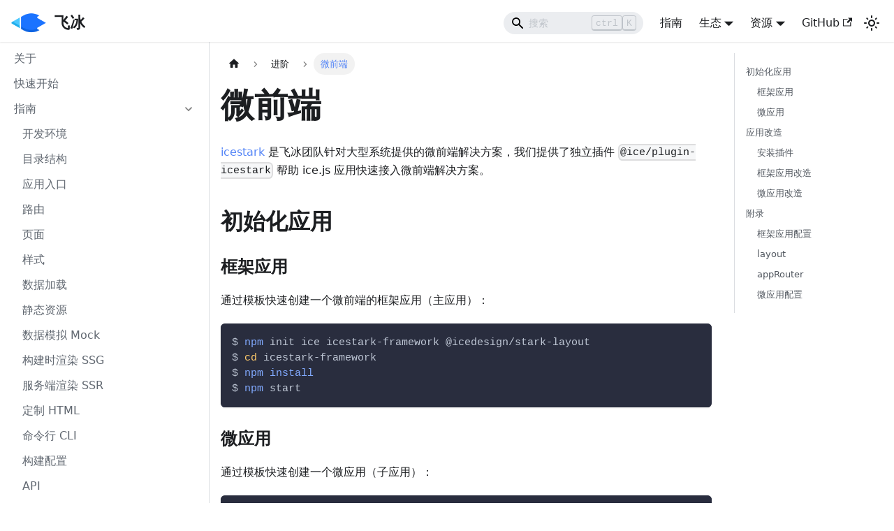

--- FILE ---
content_type: text/html; charset=utf-8
request_url: https://v3.ice.work/docs/guide/advanced/icestark/
body_size: 8952
content:
<!doctype html>
<html lang="zh-CN" dir="ltr" class="docs-wrapper docs-doc-page docs-version-current plugin-docs plugin-id-default docs-doc-id-guide/advanced/icestark">
<head>
<meta charset="UTF-8">
<meta name="generator" content="Docusaurus v2.3.1">
<title data-rh="true">微前端 | 飞冰 ICE </title><meta data-rh="true" name="viewport" content="width=device-width,initial-scale=1"><meta data-rh="true" name="twitter:card" content="summary_large_image"><meta data-rh="true" property="og:url" content="https://v3.ice.work/docs/guide/advanced/icestark"><meta data-rh="true" name="docusaurus_locale" content="zh-CN"><meta data-rh="true" name="docsearch:language" content="zh-CN"><meta data-rh="true" name="docusaurus_version" content="current"><meta data-rh="true" name="docusaurus_tag" content="docs-default-current"><meta data-rh="true" name="docsearch:version" content="current"><meta data-rh="true" name="docsearch:docusaurus_tag" content="docs-default-current"><meta data-rh="true" property="og:title" content="微前端 | 飞冰 ICE "><meta data-rh="true" name="description" content="icestark 是飞冰团队针对大型系统提供的微前端解决方案，我们提供了独立插件 @ice/plugin-icestark 帮助 ice.js 应用快速接入微前端解决方案。"><meta data-rh="true" property="og:description" content="icestark 是飞冰团队针对大型系统提供的微前端解决方案，我们提供了独立插件 @ice/plugin-icestark 帮助 ice.js 应用快速接入微前端解决方案。"><link data-rh="true" rel="icon" href="/img/favicon.ico"><link data-rh="true" rel="canonical" href="https://v3.ice.work/docs/guide/advanced/icestark"><link data-rh="true" rel="alternate" href="https://v3.ice.work/docs/guide/advanced/icestark" hreflang="zh-CN"><link data-rh="true" rel="alternate" href="https://v3.ice.work/docs/guide/advanced/icestark" hreflang="x-default"><link rel="stylesheet" href="/assets/css/styles.4aa5e0a3.css">
<link rel="preload" href="/assets/js/runtime~main.f52596b3.js" as="script">
<link rel="preload" href="/assets/js/main.f7086e48.js" as="script">
</head>
<body class="navigation-with-keyboard">
<script>!function(){function t(t){document.documentElement.setAttribute("data-theme",t)}var e=function(){var t=null;try{t=localStorage.getItem("theme")}catch(t){}return t}();t(null!==e?e:"light")}()</script><div id="__docusaurus">
<div role="region" aria-label="跳到主要内容"><a class="skipToContent_kZml" href="#docusaurus_skipToContent_fallback">跳到主要内容</a></div><nav aria-label="主导航" class="navbar navbar--fixed-top"><div class="navbar__inner"><div class="navbar__items"><button aria-label="切换导航栏" aria-expanded="false" class="navbar__toggle clean-btn" type="button"><svg width="30" height="30" viewBox="0 0 30 30" aria-hidden="true"><path stroke="currentColor" stroke-linecap="round" stroke-miterlimit="10" stroke-width="2" d="M4 7h22M4 15h22M4 23h22"></path></svg></button><a class="navbar__brand" href="/"><div class="navbar__logo"><img src="/img/logo.png" alt="飞冰（ICE）" class="themedImage_v4SI themedImage--light_yw5B"><img src="/img/logo.png" alt="飞冰（ICE）" class="themedImage_v4SI themedImage--dark_vYDE"></div><b class="navbar__title text--truncate">飞冰</b></a></div><div class="navbar__items navbar__items--right"><div class="searchBox_y5Av"><div class="navbar__search searchBarContainer_s0uC"><input placeholder="搜索" aria-label="Search" class="navbar__search-input"><div class="loadingRing_lGWE searchBarLoadingRing_BeZp"><div></div><div></div><div></div><div></div></div><div class="searchHintContainer__Eyp"><kbd class="searchHint_E6f7">ctrl</kbd><kbd class="searchHint_E6f7">K</kbd></div></div></div><a class="navbar__item navbar__link" href="/docs/guide/about">指南</a><div class="navbar__item dropdown dropdown--hoverable dropdown--right"><a href="#" aria-haspopup="true" aria-expanded="false" role="button" class="navbar__link">生态</a><ul class="dropdown__menu"><li><a href="http://micro-frontends.ice.work/" target="_blank" rel="noopener noreferrer" class="dropdown__link">微前端 ICESTARK</a></li><li><a href="https://pkg.ice.work/" target="_blank" rel="noopener noreferrer" class="dropdown__link">包开发 ICE PKG</a></li><li><a href="https://appworks.site/" target="_blank" rel="noopener noreferrer" class="dropdown__link">可视化工具 AppWorks</a></li><li><a href="https://github.com/appworks-lab/toolkit#readme" target="_blank" rel="noopener noreferrer" class="dropdown__link">前端环境 AppToolkit</a></li></ul></div><div class="navbar__item dropdown dropdown--hoverable dropdown--right"><a href="#" aria-haspopup="true" aria-expanded="false" role="button" class="navbar__link">资源</a><ul class="dropdown__menu"><li><a href="https://fusion.design/pc/doc/component/102" target="_blank" rel="noopener noreferrer" class="dropdown__link">Fusion 组件</a></li><li><a href="https://ant.design" target="_blank" rel="noopener noreferrer" class="dropdown__link">Antd 组件</a></li><li><a href="https://iceteam.gitee.io" target="_blank" rel="noopener noreferrer" class="dropdown__link">国内镜像站点</a></li><li><a href="https://iceworks.oss-cn-hangzhou.aliyuncs.com/assets/images/ice-group.png" target="_blank" rel="noopener noreferrer" class="dropdown__link">社区钉钉群</a></li></ul></div><a href="https://github.com/alibaba/ice" target="_blank" rel="noopener noreferrer" class="navbar__item navbar__link">GitHub<svg width="13.5" height="13.5" aria-hidden="true" viewBox="0 0 24 24" class="iconExternalLink_u1KE"><path fill="currentColor" d="M21 13v10h-21v-19h12v2h-10v15h17v-8h2zm3-12h-10.988l4.035 4-6.977 7.07 2.828 2.828 6.977-7.07 4.125 4.172v-11z"></path></svg></a><div class="toggle_cIQr colorModeToggle_eWNU"><button class="clean-btn toggleButton_FwyU toggleButtonDisabled_YRmF" type="button" disabled="" title="切换浅色/暗黑模式（当前为浅色模式）" aria-label="切换浅色/暗黑模式（当前为浅色模式）" aria-live="polite"><svg viewBox="0 0 24 24" width="24" height="24" class="lightToggleIcon_QvpD"><path fill="currentColor" d="M12,9c1.65,0,3,1.35,3,3s-1.35,3-3,3s-3-1.35-3-3S10.35,9,12,9 M12,7c-2.76,0-5,2.24-5,5s2.24,5,5,5s5-2.24,5-5 S14.76,7,12,7L12,7z M2,13l2,0c0.55,0,1-0.45,1-1s-0.45-1-1-1l-2,0c-0.55,0-1,0.45-1,1S1.45,13,2,13z M20,13l2,0c0.55,0,1-0.45,1-1 s-0.45-1-1-1l-2,0c-0.55,0-1,0.45-1,1S19.45,13,20,13z M11,2v2c0,0.55,0.45,1,1,1s1-0.45,1-1V2c0-0.55-0.45-1-1-1S11,1.45,11,2z M11,20v2c0,0.55,0.45,1,1,1s1-0.45,1-1v-2c0-0.55-0.45-1-1-1C11.45,19,11,19.45,11,20z M5.99,4.58c-0.39-0.39-1.03-0.39-1.41,0 c-0.39,0.39-0.39,1.03,0,1.41l1.06,1.06c0.39,0.39,1.03,0.39,1.41,0s0.39-1.03,0-1.41L5.99,4.58z M18.36,16.95 c-0.39-0.39-1.03-0.39-1.41,0c-0.39,0.39-0.39,1.03,0,1.41l1.06,1.06c0.39,0.39,1.03,0.39,1.41,0c0.39-0.39,0.39-1.03,0-1.41 L18.36,16.95z M19.42,5.99c0.39-0.39,0.39-1.03,0-1.41c-0.39-0.39-1.03-0.39-1.41,0l-1.06,1.06c-0.39,0.39-0.39,1.03,0,1.41 s1.03,0.39,1.41,0L19.42,5.99z M7.05,18.36c0.39-0.39,0.39-1.03,0-1.41c-0.39-0.39-1.03-0.39-1.41,0l-1.06,1.06 c-0.39,0.39-0.39,1.03,0,1.41s1.03,0.39,1.41,0L7.05,18.36z"></path></svg><svg viewBox="0 0 24 24" width="24" height="24" class="darkToggleIcon_Ci5x"><path fill="currentColor" d="M9.37,5.51C9.19,6.15,9.1,6.82,9.1,7.5c0,4.08,3.32,7.4,7.4,7.4c0.68,0,1.35-0.09,1.99-0.27C17.45,17.19,14.93,19,12,19 c-3.86,0-7-3.14-7-7C5,9.07,6.81,6.55,9.37,5.51z M12,3c-4.97,0-9,4.03-9,9s4.03,9,9,9s9-4.03,9-9c0-0.46-0.04-0.92-0.1-1.36 c-0.98,1.37-2.58,2.26-4.4,2.26c-2.98,0-5.4-2.42-5.4-5.4c0-1.81,0.89-3.42,2.26-4.4C12.92,3.04,12.46,3,12,3L12,3z"></path></svg></button></div></div></div><div role="presentation" class="navbar-sidebar__backdrop"></div></nav><div id="docusaurus_skipToContent_fallback" class="main-wrapper mainWrapper_MrpE docsWrapper_JEf9"><button aria-label="回到顶部" class="clean-btn theme-back-to-top-button backToTopButton_dK1y" type="button"></button><div class="docPage_oul_"><aside class="theme-doc-sidebar-container docSidebarContainer_rfw4"><div class="sidebarViewport_IQA6"><div class="sidebar_WwmS"><nav aria-label="文档侧边栏" class="menu thin-scrollbar menu_nhuy"><ul class="theme-doc-sidebar-menu menu__list"><li class="theme-doc-sidebar-item-link theme-doc-sidebar-item-link-level-1 menu__list-item"><a class="menu__link" href="/docs/guide/about">关于</a></li><li class="theme-doc-sidebar-item-link theme-doc-sidebar-item-link-level-1 menu__list-item"><a class="menu__link" href="/docs/guide/start">快速开始</a></li><li class="theme-doc-sidebar-item-category theme-doc-sidebar-item-category-level-1 menu__list-item"><div class="menu__list-item-collapsible"><a class="menu__link menu__link--sublist menu__link--sublist-caret" aria-expanded="true" href="/docs/guide/basic/development">指南</a></div><ul style="display:block;overflow:visible;height:auto" class="menu__list"><li class="theme-doc-sidebar-item-link theme-doc-sidebar-item-link-level-2 menu__list-item"><a class="menu__link" tabindex="0" href="/docs/guide/basic/development">开发环境</a></li><li class="theme-doc-sidebar-item-link theme-doc-sidebar-item-link-level-2 menu__list-item"><a class="menu__link" tabindex="0" href="/docs/guide/basic/directory">目录结构</a></li><li class="theme-doc-sidebar-item-link theme-doc-sidebar-item-link-level-2 menu__list-item"><a class="menu__link" tabindex="0" href="/docs/guide/basic/app">应用入口</a></li><li class="theme-doc-sidebar-item-link theme-doc-sidebar-item-link-level-2 menu__list-item"><a class="menu__link" tabindex="0" href="/docs/guide/basic/router">路由</a></li><li class="theme-doc-sidebar-item-link theme-doc-sidebar-item-link-level-2 menu__list-item"><a class="menu__link" tabindex="0" href="/docs/guide/basic/page">页面</a></li><li class="theme-doc-sidebar-item-link theme-doc-sidebar-item-link-level-2 menu__list-item"><a class="menu__link" tabindex="0" href="/docs/guide/basic/style">样式</a></li><li class="theme-doc-sidebar-item-link theme-doc-sidebar-item-link-level-2 menu__list-item"><a class="menu__link" tabindex="0" href="/docs/guide/basic/data-loader">数据加载</a></li><li class="theme-doc-sidebar-item-link theme-doc-sidebar-item-link-level-2 menu__list-item"><a class="menu__link" tabindex="0" href="/docs/guide/basic/assets">静态资源</a></li><li class="theme-doc-sidebar-item-link theme-doc-sidebar-item-link-level-2 menu__list-item"><a class="menu__link" tabindex="0" href="/docs/guide/basic/mock">数据模拟 Mock</a></li><li class="theme-doc-sidebar-item-link theme-doc-sidebar-item-link-level-2 menu__list-item"><a class="menu__link" tabindex="0" href="/docs/guide/basic/ssg">构建时渲染 SSG</a></li><li class="theme-doc-sidebar-item-link theme-doc-sidebar-item-link-level-2 menu__list-item"><a class="menu__link" tabindex="0" href="/docs/guide/basic/ssr">服务端渲染 SSR</a></li><li class="theme-doc-sidebar-item-link theme-doc-sidebar-item-link-level-2 menu__list-item"><a class="menu__link" tabindex="0" href="/docs/guide/basic/document">定制 HTML</a></li><li class="theme-doc-sidebar-item-link theme-doc-sidebar-item-link-level-2 menu__list-item"><a class="menu__link" tabindex="0" href="/docs/guide/basic/cli">命令行 CLI</a></li><li class="theme-doc-sidebar-item-link theme-doc-sidebar-item-link-level-2 menu__list-item"><a class="menu__link" tabindex="0" href="/docs/guide/basic/config">构建配置</a></li><li class="theme-doc-sidebar-item-link theme-doc-sidebar-item-link-level-2 menu__list-item"><a class="menu__link" tabindex="0" href="/docs/guide/basic/api">API</a></li><li class="theme-doc-sidebar-item-link theme-doc-sidebar-item-link-level-2 menu__list-item"><a class="menu__link" tabindex="0" href="/docs/guide/basic/env">环境变量</a></li><li class="theme-doc-sidebar-item-link theme-doc-sidebar-item-link-level-2 menu__list-item"><a class="menu__link" tabindex="0" href="/docs/guide/basic/appear">元素可见</a></li></ul></li><li class="theme-doc-sidebar-item-category theme-doc-sidebar-item-category-level-1 menu__list-item"><div class="menu__list-item-collapsible"><a class="menu__link menu__link--sublist menu__link--sublist-caret menu__link--active" aria-expanded="true" href="/docs/guide/advanced/icestark">进阶</a></div><ul style="display:block;overflow:visible;height:auto" class="menu__list"><li class="theme-doc-sidebar-item-link theme-doc-sidebar-item-link-level-2 menu__list-item"><a class="menu__link menu__link--active" aria-current="page" tabindex="0" href="/docs/guide/advanced/icestark">微前端</a></li><li class="theme-doc-sidebar-item-link theme-doc-sidebar-item-link-level-2 menu__list-item"><a class="menu__link" tabindex="0" href="/docs/guide/advanced/code-splitting">代码分包</a></li><li class="theme-doc-sidebar-item-link theme-doc-sidebar-item-link-level-2 menu__list-item"><a class="menu__link" tabindex="0" href="/docs/guide/advanced/deploy">部署</a></li><li class="theme-doc-sidebar-item-link theme-doc-sidebar-item-link-level-2 menu__list-item"><a class="menu__link" tabindex="0" href="/docs/guide/advanced/i18n">国际化</a></li><li class="theme-doc-sidebar-item-link theme-doc-sidebar-item-link-level-2 menu__list-item"><a class="menu__link" tabindex="0" href="/docs/guide/advanced/rax-compat">兼容 Rax</a></li><li class="theme-doc-sidebar-item-link theme-doc-sidebar-item-link-level-2 menu__list-item"><a class="menu__link" tabindex="0" href="/docs/guide/advanced/store">状态管理</a></li><li class="theme-doc-sidebar-item-link theme-doc-sidebar-item-link-level-2 menu__list-item"><a class="menu__link" tabindex="0" href="/docs/guide/advanced/request">HTTP 请求</a></li><li class="theme-doc-sidebar-item-link theme-doc-sidebar-item-link-level-2 menu__list-item"><a class="menu__link" tabindex="0" href="/docs/guide/advanced/unit-test">单元测试</a></li><li class="theme-doc-sidebar-item-link theme-doc-sidebar-item-link-level-2 menu__list-item"><a class="menu__link" tabindex="0" href="/docs/guide/advanced/css-assets-local">CSS 资源本地化</a></li><li class="theme-doc-sidebar-item-link theme-doc-sidebar-item-link-level-2 menu__list-item"><a class="menu__link" tabindex="0" href="/docs/guide/advanced/auth">权限管理</a></li><li class="theme-doc-sidebar-item-link theme-doc-sidebar-item-link-level-2 menu__list-item"><a class="menu__link" tabindex="0" href="/docs/guide/advanced/jsx-plus">JSX+</a></li><li class="theme-doc-sidebar-item-link theme-doc-sidebar-item-link-level-2 menu__list-item"><a class="menu__link" tabindex="0" href="/docs/guide/advanced/keep-alive">组件缓存</a></li><li class="theme-doc-sidebar-item-link theme-doc-sidebar-item-link-level-2 menu__list-item"><a class="menu__link" tabindex="0" href="/docs/guide/advanced/fusion">使用 Fusion 组件</a></li><li class="theme-doc-sidebar-item-link theme-doc-sidebar-item-link-level-2 menu__list-item"><a class="menu__link" tabindex="0" href="/docs/guide/advanced/antd">使用 Ant Design 组件</a></li><li class="theme-doc-sidebar-item-link theme-doc-sidebar-item-link-level-2 menu__list-item"><a class="menu__link" tabindex="0" href="/docs/guide/advanced/unocss">使用原子化 CSS 能力</a></li><li class="theme-doc-sidebar-item-link theme-doc-sidebar-item-link-level-2 menu__list-item"><a class="menu__link" tabindex="0" href="/docs/guide/advanced/integrate-from-rax">从 Rax App 迁移</a></li><li class="theme-doc-sidebar-item-link theme-doc-sidebar-item-link-level-2 menu__list-item"><a class="menu__link" tabindex="0" href="/docs/guide/advanced/update-from-icejs2">从 ice.js 2.x 升级</a></li></ul></li><li class="theme-doc-sidebar-item-category theme-doc-sidebar-item-category-level-1 menu__list-item"><div class="menu__list-item-collapsible"><a class="menu__link menu__link--sublist menu__link--sublist-caret" aria-expanded="true" href="/docs/guide/plugins/plugin-dev">插件</a></div><ul style="display:block;overflow:visible;height:auto" class="menu__list"><li class="theme-doc-sidebar-item-link theme-doc-sidebar-item-link-level-2 menu__list-item"><a class="menu__link" tabindex="0" href="/docs/guide/plugins/plugin-dev">开发插件</a></li><li class="theme-doc-sidebar-item-link theme-doc-sidebar-item-link-level-2 menu__list-item"><a class="menu__link" tabindex="0" href="/docs/guide/plugins/plugin-list">插件列表</a></li></ul></li></ul></nav></div></div></aside><main class="docMainContainer_rbFc"><div class="container padding-top--md padding-bottom--lg"><div class="row"><div class="col docItemCol_lX0H"><div class="docItemContainer_zkhg"><article><nav class="theme-doc-breadcrumbs breadcrumbsContainer_PuEM" aria-label="页面路径"><ul class="breadcrumbs" itemscope="" itemtype="https://schema.org/BreadcrumbList"><li class="breadcrumbs__item"><a aria-label="主页面" class="breadcrumbs__link" href="/"><svg viewBox="0 0 24 24" class="breadcrumbHomeIcon_grUA"><path d="M10 19v-5h4v5c0 .55.45 1 1 1h3c.55 0 1-.45 1-1v-7h1.7c.46 0 .68-.57.33-.87L12.67 3.6c-.38-.34-.96-.34-1.34 0l-8.36 7.53c-.34.3-.13.87.33.87H5v7c0 .55.45 1 1 1h3c.55 0 1-.45 1-1z" fill="currentColor"></path></svg></a></li><li class="breadcrumbs__item"><span class="breadcrumbs__link">进阶</span><meta itemprop="position" content="1"></li><li itemscope="" itemprop="itemListElement" itemtype="https://schema.org/ListItem" class="breadcrumbs__item breadcrumbs__item--active"><span class="breadcrumbs__link" itemprop="name">微前端</span><meta itemprop="position" content="2"></li></ul></nav><div class="tocCollapsible_mtYe theme-doc-toc-mobile tocMobile_K5Rg"><button type="button" class="clean-btn tocCollapsibleButton_rqsj">本页总览</button></div><div class="theme-doc-markdown markdown"><header><h1>微前端</h1></header><p><a href="https://micro-frontends.ice.work/" target="_blank" rel="noopener noreferrer">icestark</a> 是飞冰团队针对大型系统提供的微前端解决方案，我们提供了独立插件 <code>@ice/plugin-icestark</code> 帮助 ice.js 应用快速接入微前端解决方案。</p><h2 class="anchor anchorWithStickyNavbar_VX8I" id="初始化应用">初始化应用<a href="#初始化应用" class="hash-link" aria-label="初始化应用的直接链接" title="初始化应用的直接链接">​</a></h2><h3 class="anchor anchorWithStickyNavbar_VX8I" id="框架应用">框架应用<a href="#框架应用" class="hash-link" aria-label="框架应用的直接链接" title="框架应用的直接链接">​</a></h3><p>通过模板快速创建一个微前端的框架应用（主应用）：</p><div class="language-bash codeBlockContainer_qdHw theme-code-block" style="--prism-color:#bfc7d5;--prism-background-color:#292d3e"><div class="codeBlockContent_qplA"><pre tabindex="0" class="prism-code language-bash codeBlock_ECJH thin-scrollbar"><code class="codeBlockLines_F3YY"><span class="token-line" style="color:#bfc7d5"><span class="token plain">$ </span><span class="token function" style="color:rgb(130, 170, 255)">npm</span><span class="token plain"> init ice icestark-framework @icedesign/stark-layout</span><br></span><span class="token-line" style="color:#bfc7d5"><span class="token plain">$ </span><span class="token builtin class-name" style="color:rgb(255, 203, 107)">cd</span><span class="token plain"> icestark-framework</span><br></span><span class="token-line" style="color:#bfc7d5"><span class="token plain">$ </span><span class="token function" style="color:rgb(130, 170, 255)">npm</span><span class="token plain"> </span><span class="token function" style="color:rgb(130, 170, 255)">install</span><span class="token plain"></span><br></span><span class="token-line" style="color:#bfc7d5"><span class="token plain">$ </span><span class="token function" style="color:rgb(130, 170, 255)">npm</span><span class="token plain"> start</span><br></span></code></pre><div class="buttonGroup_WnAG"><button type="button" aria-label="复制代码到剪贴板" title="复制" class="clean-btn"><span class="copyButtonIcons_edjH" aria-hidden="true"><svg class="copyButtonIcon_UOAk" viewBox="0 0 24 24"><path d="M19,21H8V7H19M19,5H8A2,2 0 0,0 6,7V21A2,2 0 0,0 8,23H19A2,2 0 0,0 21,21V7A2,2 0 0,0 19,5M16,1H4A2,2 0 0,0 2,3V17H4V3H16V1Z"></path></svg><svg class="copyButtonSuccessIcon_dlZ7" viewBox="0 0 24 24"><path d="M21,7L9,19L3.5,13.5L4.91,12.09L9,16.17L19.59,5.59L21,7Z"></path></svg></span></button></div></div></div><h3 class="anchor anchorWithStickyNavbar_VX8I" id="微应用">微应用<a href="#微应用" class="hash-link" aria-label="微应用的直接链接" title="微应用的直接链接">​</a></h3><p>通过模板快速创建一个微应用（子应用）：</p><div class="language-bash codeBlockContainer_qdHw theme-code-block" style="--prism-color:#bfc7d5;--prism-background-color:#292d3e"><div class="codeBlockContent_qplA"><pre tabindex="0" class="prism-code language-bash codeBlock_ECJH thin-scrollbar"><code class="codeBlockLines_F3YY"><span class="token-line" style="color:#bfc7d5"><span class="token plain">$ </span><span class="token function" style="color:rgb(130, 170, 255)">npm</span><span class="token plain"> init ice icestark-child @icedesign/stark-child</span><br></span><span class="token-line" style="color:#bfc7d5"><span class="token plain">$ </span><span class="token builtin class-name" style="color:rgb(255, 203, 107)">cd</span><span class="token plain"> icestark-child</span><br></span><span class="token-line" style="color:#bfc7d5"><span class="token plain">$ </span><span class="token function" style="color:rgb(130, 170, 255)">npm</span><span class="token plain"> </span><span class="token function" style="color:rgb(130, 170, 255)">install</span><span class="token plain"></span><br></span><span class="token-line" style="color:#bfc7d5"><span class="token plain">$ </span><span class="token function" style="color:rgb(130, 170, 255)">npm</span><span class="token plain"> start</span><br></span></code></pre><div class="buttonGroup_WnAG"><button type="button" aria-label="复制代码到剪贴板" title="复制" class="clean-btn"><span class="copyButtonIcons_edjH" aria-hidden="true"><svg class="copyButtonIcon_UOAk" viewBox="0 0 24 24"><path d="M19,21H8V7H19M19,5H8A2,2 0 0,0 6,7V21A2,2 0 0,0 8,23H19A2,2 0 0,0 21,21V7A2,2 0 0,0 19,5M16,1H4A2,2 0 0,0 2,3V17H4V3H16V1Z"></path></svg><svg class="copyButtonSuccessIcon_dlZ7" viewBox="0 0 24 24"><path d="M21,7L9,19L3.5,13.5L4.91,12.09L9,16.17L19.59,5.59L21,7Z"></path></svg></span></button></div></div></div><h2 class="anchor anchorWithStickyNavbar_VX8I" id="应用改造">应用改造<a href="#应用改造" class="hash-link" aria-label="应用改造的直接链接" title="应用改造的直接链接">​</a></h2><p>如果不是通过模板创建，则需要按照下面的步骤进行改造：</p><h3 class="anchor anchorWithStickyNavbar_VX8I" id="安装插件">安装插件<a href="#安装插件" class="hash-link" aria-label="安装插件的直接链接" title="安装插件的直接链接">​</a></h3><div class="language-bash codeBlockContainer_qdHw theme-code-block" style="--prism-color:#bfc7d5;--prism-background-color:#292d3e"><div class="codeBlockContent_qplA"><pre tabindex="0" class="prism-code language-bash codeBlock_ECJH thin-scrollbar"><code class="codeBlockLines_F3YY"><span class="token-line" style="color:#bfc7d5"><span class="token plain">$ </span><span class="token function" style="color:rgb(130, 170, 255)">npm</span><span class="token plain"> i --save-dev @ice/plugin-icestark</span><br></span></code></pre><div class="buttonGroup_WnAG"><button type="button" aria-label="复制代码到剪贴板" title="复制" class="clean-btn"><span class="copyButtonIcons_edjH" aria-hidden="true"><svg class="copyButtonIcon_UOAk" viewBox="0 0 24 24"><path d="M19,21H8V7H19M19,5H8A2,2 0 0,0 6,7V21A2,2 0 0,0 8,23H19A2,2 0 0,0 21,21V7A2,2 0 0,0 19,5M16,1H4A2,2 0 0,0 2,3V17H4V3H16V1Z"></path></svg><svg class="copyButtonSuccessIcon_dlZ7" viewBox="0 0 24 24"><path d="M21,7L9,19L3.5,13.5L4.91,12.09L9,16.17L19.59,5.59L21,7Z"></path></svg></span></button></div></div></div><h3 class="anchor anchorWithStickyNavbar_VX8I" id="框架应用改造">框架应用改造<a href="#框架应用改造" class="hash-link" aria-label="框架应用改造的直接链接" title="框架应用改造的直接链接">​</a></h3><p>在应用配置文件中添加插件：</p><div class="language-ts codeBlockContainer_qdHw theme-code-block" style="--prism-color:#bfc7d5;--prism-background-color:#292d3e"><div class="codeBlockTitle_KnLV">ice.config.mts</div><div class="codeBlockContent_qplA"><pre tabindex="0" class="prism-code language-ts codeBlock_ECJH thin-scrollbar"><code class="codeBlockLines_F3YY"><span class="token-line" style="color:#bfc7d5"><span class="token plain" style="display:inline-block"></span><br></span><span class="token-line" style="color:#bfc7d5"><span class="token plain"></span><span class="token keyword" style="font-style:italic">import</span><span class="token plain"> </span><span class="token punctuation" style="color:rgb(199, 146, 234)">{</span><span class="token plain"> defineConfig </span><span class="token punctuation" style="color:rgb(199, 146, 234)">}</span><span class="token plain"> </span><span class="token keyword" style="font-style:italic">from</span><span class="token plain"> </span><span class="token string" style="color:rgb(195, 232, 141)">&#x27;@ice/app&#x27;</span><span class="token punctuation" style="color:rgb(199, 146, 234)">;</span><span class="token plain"></span><br></span><span class="token-line" style="color:#bfc7d5"><span class="token plain"></span><span class="token keyword" style="font-style:italic">import</span><span class="token plain"> icestark </span><span class="token keyword" style="font-style:italic">from</span><span class="token plain"> </span><span class="token string" style="color:rgb(195, 232, 141)">&#x27;@ice/plugin-icestark&#x27;</span><span class="token punctuation" style="color:rgb(199, 146, 234)">;</span><span class="token plain"></span><br></span><span class="token-line" style="color:#bfc7d5"><span class="token plain" style="display:inline-block"></span><br></span><span class="token-line" style="color:#bfc7d5"><span class="token plain"></span><span class="token keyword" style="font-style:italic">export</span><span class="token plain"> </span><span class="token keyword" style="font-style:italic">default</span><span class="token plain"> </span><span class="token function" style="color:rgb(130, 170, 255)">defineConfig</span><span class="token punctuation" style="color:rgb(199, 146, 234)">(</span><span class="token punctuation" style="color:rgb(199, 146, 234)">(</span><span class="token punctuation" style="color:rgb(199, 146, 234)">)</span><span class="token plain"> </span><span class="token operator" style="color:rgb(137, 221, 255)">=&gt;</span><span class="token plain"> </span><span class="token punctuation" style="color:rgb(199, 146, 234)">(</span><span class="token punctuation" style="color:rgb(199, 146, 234)">{</span><span class="token plain"></span><br></span><span class="token-line" style="color:#bfc7d5"><span class="token plain">  plugins</span><span class="token operator" style="color:rgb(137, 221, 255)">:</span><span class="token plain"> </span><span class="token punctuation" style="color:rgb(199, 146, 234)">[</span><span class="token plain"></span><br></span><span class="token-line" style="color:#bfc7d5"><span class="token plain">    </span><span class="token comment" style="color:rgb(105, 112, 152);font-style:italic">// 设置应用类型为框架应用 framework</span><span class="token plain"></span><br></span><span class="token-line" style="color:#bfc7d5"><span class="token plain">    </span><span class="token function" style="color:rgb(130, 170, 255)">icestark</span><span class="token punctuation" style="color:rgb(199, 146, 234)">(</span><span class="token punctuation" style="color:rgb(199, 146, 234)">{</span><span class="token plain"> type</span><span class="token operator" style="color:rgb(137, 221, 255)">:</span><span class="token plain"> </span><span class="token string" style="color:rgb(195, 232, 141)">&#x27;framework&#x27;</span><span class="token plain"> </span><span class="token punctuation" style="color:rgb(199, 146, 234)">}</span><span class="token punctuation" style="color:rgb(199, 146, 234)">)</span><span class="token punctuation" style="color:rgb(199, 146, 234)">,</span><span class="token plain"></span><br></span><span class="token-line" style="color:#bfc7d5"><span class="token plain">  </span><span class="token punctuation" style="color:rgb(199, 146, 234)">]</span><span class="token punctuation" style="color:rgb(199, 146, 234)">,</span><span class="token plain"></span><br></span><span class="token-line" style="color:#bfc7d5"><span class="token plain"></span><span class="token punctuation" style="color:rgb(199, 146, 234)">}</span><span class="token punctuation" style="color:rgb(199, 146, 234)">)</span><span class="token punctuation" style="color:rgb(199, 146, 234)">)</span><span class="token punctuation" style="color:rgb(199, 146, 234)">;</span><br></span></code></pre><div class="buttonGroup_WnAG"><button type="button" aria-label="复制代码到剪贴板" title="复制" class="clean-btn"><span class="copyButtonIcons_edjH" aria-hidden="true"><svg class="copyButtonIcon_UOAk" viewBox="0 0 24 24"><path d="M19,21H8V7H19M19,5H8A2,2 0 0,0 6,7V21A2,2 0 0,0 8,23H19A2,2 0 0,0 21,21V7A2,2 0 0,0 19,5M16,1H4A2,2 0 0,0 2,3V17H4V3H16V1Z"></path></svg><svg class="copyButtonSuccessIcon_dlZ7" viewBox="0 0 24 24"><path d="M21,7L9,19L3.5,13.5L4.91,12.09L9,16.17L19.59,5.59L21,7Z"></path></svg></span></button></div></div></div><p>应用入口配置微应用相关信息：</p><div class="language-ts codeBlockContainer_qdHw theme-code-block" style="--prism-color:#bfc7d5;--prism-background-color:#292d3e"><div class="codeBlockTitle_KnLV">src/app.ts</div><div class="codeBlockContent_qplA"><pre tabindex="0" class="prism-code language-ts codeBlock_ECJH thin-scrollbar"><code class="codeBlockLines_F3YY"><span class="token-line" style="color:#bfc7d5"><span class="token keyword" style="font-style:italic">import</span><span class="token plain"> </span><span class="token punctuation" style="color:rgb(199, 146, 234)">{</span><span class="token plain"> defineFrameworkConfig </span><span class="token punctuation" style="color:rgb(199, 146, 234)">}</span><span class="token plain"> </span><span class="token keyword" style="font-style:italic">from</span><span class="token plain"> </span><span class="token string" style="color:rgb(195, 232, 141)">&#x27;@ice/plugin-icestark/types&#x27;</span><span class="token punctuation" style="color:rgb(199, 146, 234)">;</span><span class="token plain"></span><br></span><span class="token-line" style="color:#bfc7d5"><span class="token plain"></span><span class="token keyword" style="font-style:italic">import</span><span class="token plain"> FrameworkLayout </span><span class="token keyword" style="font-style:italic">from</span><span class="token plain"> </span><span class="token string" style="color:rgb(195, 232, 141)">&#x27;@/components/FrameworkLayout&#x27;</span><span class="token punctuation" style="color:rgb(199, 146, 234)">;</span><span class="token plain"></span><br></span><span class="token-line" style="color:#bfc7d5"><span class="token plain" style="display:inline-block"></span><br></span><span class="token-line" style="color:#bfc7d5"><span class="token plain"></span><span class="token keyword" style="font-style:italic">export</span><span class="token plain"> </span><span class="token keyword" style="font-style:italic">const</span><span class="token plain"> icestark </span><span class="token operator" style="color:rgb(137, 221, 255)">=</span><span class="token plain"> </span><span class="token function" style="color:rgb(130, 170, 255)">defineFrameworkConfig</span><span class="token punctuation" style="color:rgb(199, 146, 234)">(</span><span class="token punctuation" style="color:rgb(199, 146, 234)">(</span><span class="token punctuation" style="color:rgb(199, 146, 234)">)</span><span class="token plain"> </span><span class="token operator" style="color:rgb(137, 221, 255)">=&gt;</span><span class="token plain"> </span><span class="token punctuation" style="color:rgb(199, 146, 234)">(</span><span class="token punctuation" style="color:rgb(199, 146, 234)">{</span><span class="token plain"></span><br></span><span class="token-line" style="color:#bfc7d5"><span class="token plain">  </span><span class="token comment" style="color:rgb(105, 112, 152);font-style:italic">// 用于微应用全局的 Layout</span><span class="token plain"></span><br></span><span class="token-line" style="color:#bfc7d5"><span class="token plain">  layout</span><span class="token operator" style="color:rgb(137, 221, 255)">:</span><span class="token plain"> FrameworkLayout</span><span class="token punctuation" style="color:rgb(199, 146, 234)">,</span><span class="token plain"></span><br></span><span class="token-line" style="color:#bfc7d5"><span class="token plain">  </span><span class="token comment" style="color:rgb(105, 112, 152);font-style:italic">// 配置微应用信息，可为异步方法</span><span class="token plain"></span><br></span><span class="token-line" style="color:#bfc7d5"><span class="token plain">  </span><span class="token function-variable function" style="color:rgb(130, 170, 255)">getApps</span><span class="token operator" style="color:rgb(137, 221, 255)">:</span><span class="token plain"> </span><span class="token punctuation" style="color:rgb(199, 146, 234)">(</span><span class="token punctuation" style="color:rgb(199, 146, 234)">)</span><span class="token plain"> </span><span class="token operator" style="color:rgb(137, 221, 255)">=&gt;</span><span class="token plain"> </span><span class="token punctuation" style="color:rgb(199, 146, 234)">(</span><span class="token punctuation" style="color:rgb(199, 146, 234)">[</span><span class="token plain"></span><br></span><span class="token-line" style="color:#bfc7d5"><span class="token plain">    </span><span class="token punctuation" style="color:rgb(199, 146, 234)">{</span><span class="token plain"></span><br></span><span class="token-line" style="color:#bfc7d5"><span class="token plain">      path</span><span class="token operator" style="color:rgb(137, 221, 255)">:</span><span class="token plain"> </span><span class="token string" style="color:rgb(195, 232, 141)">&#x27;/seller&#x27;</span><span class="token punctuation" style="color:rgb(199, 146, 234)">,</span><span class="token plain"></span><br></span><span class="token-line" style="color:#bfc7d5"><span class="token plain">      title</span><span class="token operator" style="color:rgb(137, 221, 255)">:</span><span class="token plain"> </span><span class="token string" style="color:rgb(195, 232, 141)">&#x27;商家平台&#x27;</span><span class="token punctuation" style="color:rgb(199, 146, 234)">,</span><span class="token plain"></span><br></span><span class="token-line" style="color:#bfc7d5"><span class="token plain">      loadScriptMode</span><span class="token operator" style="color:rgb(137, 221, 255)">:</span><span class="token plain"> </span><span class="token string" style="color:rgb(195, 232, 141)">&#x27;import&#x27;</span><span class="token punctuation" style="color:rgb(199, 146, 234)">,</span><span class="token plain"></span><br></span><span class="token-line" style="color:#bfc7d5"><span class="token plain">      entry</span><span class="token operator" style="color:rgb(137, 221, 255)">:</span><span class="token plain"> </span><span class="token string" style="color:rgb(195, 232, 141)">&#x27;https://iceworks.oss-cn-hangzhou.aliyuncs.com/icestark/child-seller-ice-vite/index.html&#x27;</span><span class="token punctuation" style="color:rgb(199, 146, 234)">,</span><span class="token plain"></span><br></span><span class="token-line" style="color:#bfc7d5"><span class="token plain">    </span><span class="token punctuation" style="color:rgb(199, 146, 234)">}</span><span class="token punctuation" style="color:rgb(199, 146, 234)">,</span><span class="token plain"></span><br></span><span class="token-line" style="color:#bfc7d5"><span class="token plain">  </span><span class="token punctuation" style="color:rgb(199, 146, 234)">]</span><span class="token punctuation" style="color:rgb(199, 146, 234)">)</span><span class="token punctuation" style="color:rgb(199, 146, 234)">,</span><span class="token plain"></span><br></span><span class="token-line" style="color:#bfc7d5"><span class="token plain">  </span><span class="token comment" style="color:rgb(105, 112, 152);font-style:italic">// icestark 提供的 AppRouter 组件的配置参数</span><span class="token plain"></span><br></span><span class="token-line" style="color:#bfc7d5"><span class="token plain">  appRouter</span><span class="token operator" style="color:rgb(137, 221, 255)">:</span><span class="token plain"> </span><span class="token punctuation" style="color:rgb(199, 146, 234)">{</span><span class="token punctuation" style="color:rgb(199, 146, 234)">}</span><span class="token punctuation" style="color:rgb(199, 146, 234)">,</span><span class="token plain"></span><br></span><span class="token-line" style="color:#bfc7d5"><span class="token plain"></span><span class="token punctuation" style="color:rgb(199, 146, 234)">}</span><span class="token punctuation" style="color:rgb(199, 146, 234)">)</span><span class="token punctuation" style="color:rgb(199, 146, 234)">)</span><span class="token punctuation" style="color:rgb(199, 146, 234)">;</span><br></span></code></pre><div class="buttonGroup_WnAG"><button type="button" aria-label="复制代码到剪贴板" title="复制" class="clean-btn"><span class="copyButtonIcons_edjH" aria-hidden="true"><svg class="copyButtonIcon_UOAk" viewBox="0 0 24 24"><path d="M19,21H8V7H19M19,5H8A2,2 0 0,0 6,7V21A2,2 0 0,0 8,23H19A2,2 0 0,0 21,21V7A2,2 0 0,0 19,5M16,1H4A2,2 0 0,0 2,3V17H4V3H16V1Z"></path></svg><svg class="copyButtonSuccessIcon_dlZ7" viewBox="0 0 24 24"><path d="M21,7L9,19L3.5,13.5L4.91,12.09L9,16.17L19.59,5.59L21,7Z"></path></svg></span></button></div></div></div><h3 class="anchor anchorWithStickyNavbar_VX8I" id="微应用改造">微应用改造<a href="#微应用改造" class="hash-link" aria-label="微应用改造的直接链接" title="微应用改造的直接链接">​</a></h3><p>在应用配置文件中添加插件：</p><div class="language-ts codeBlockContainer_qdHw theme-code-block" style="--prism-color:#bfc7d5;--prism-background-color:#292d3e"><div class="codeBlockTitle_KnLV">ice.config.mts</div><div class="codeBlockContent_qplA"><pre tabindex="0" class="prism-code language-ts codeBlock_ECJH thin-scrollbar"><code class="codeBlockLines_F3YY"><span class="token-line" style="color:#bfc7d5"><span class="token plain" style="display:inline-block"></span><br></span><span class="token-line" style="color:#bfc7d5"><span class="token plain"></span><span class="token keyword" style="font-style:italic">import</span><span class="token plain"> </span><span class="token punctuation" style="color:rgb(199, 146, 234)">{</span><span class="token plain"> defineConfig </span><span class="token punctuation" style="color:rgb(199, 146, 234)">}</span><span class="token plain"> </span><span class="token keyword" style="font-style:italic">from</span><span class="token plain"> </span><span class="token string" style="color:rgb(195, 232, 141)">&#x27;@ice/app&#x27;</span><span class="token punctuation" style="color:rgb(199, 146, 234)">;</span><span class="token plain"></span><br></span><span class="token-line" style="color:#bfc7d5"><span class="token plain"></span><span class="token keyword" style="font-style:italic">import</span><span class="token plain"> icestark </span><span class="token keyword" style="font-style:italic">from</span><span class="token plain"> </span><span class="token string" style="color:rgb(195, 232, 141)">&#x27;@ice/plugin-icestark&#x27;</span><span class="token punctuation" style="color:rgb(199, 146, 234)">;</span><span class="token plain"></span><br></span><span class="token-line" style="color:#bfc7d5"><span class="token plain" style="display:inline-block"></span><br></span><span class="token-line" style="color:#bfc7d5"><span class="token plain"></span><span class="token keyword" style="font-style:italic">export</span><span class="token plain"> </span><span class="token keyword" style="font-style:italic">default</span><span class="token plain"> </span><span class="token function" style="color:rgb(130, 170, 255)">defineConfig</span><span class="token punctuation" style="color:rgb(199, 146, 234)">(</span><span class="token punctuation" style="color:rgb(199, 146, 234)">(</span><span class="token punctuation" style="color:rgb(199, 146, 234)">)</span><span class="token plain"> </span><span class="token operator" style="color:rgb(137, 221, 255)">=&gt;</span><span class="token plain"> </span><span class="token punctuation" style="color:rgb(199, 146, 234)">(</span><span class="token punctuation" style="color:rgb(199, 146, 234)">{</span><span class="token plain"></span><br></span><span class="token-line" style="color:#bfc7d5"><span class="token plain">  plugins</span><span class="token operator" style="color:rgb(137, 221, 255)">:</span><span class="token plain"> </span><span class="token punctuation" style="color:rgb(199, 146, 234)">[</span><span class="token plain"></span><br></span><span class="token-line" style="color:#bfc7d5"><span class="token plain">    </span><span class="token comment" style="color:rgb(105, 112, 152);font-style:italic">// 设置应用类型为微应用 child</span><span class="token plain"></span><br></span><span class="token-line" style="color:#bfc7d5"><span class="token plain">    </span><span class="token function" style="color:rgb(130, 170, 255)">icestark</span><span class="token punctuation" style="color:rgb(199, 146, 234)">(</span><span class="token punctuation" style="color:rgb(199, 146, 234)">{</span><span class="token plain"> type</span><span class="token operator" style="color:rgb(137, 221, 255)">:</span><span class="token plain"> </span><span class="token string" style="color:rgb(195, 232, 141)">&#x27;child&#x27;</span><span class="token plain"> </span><span class="token punctuation" style="color:rgb(199, 146, 234)">}</span><span class="token punctuation" style="color:rgb(199, 146, 234)">)</span><span class="token punctuation" style="color:rgb(199, 146, 234)">,</span><span class="token plain"></span><br></span><span class="token-line" style="color:#bfc7d5"><span class="token plain">  </span><span class="token punctuation" style="color:rgb(199, 146, 234)">]</span><span class="token punctuation" style="color:rgb(199, 146, 234)">,</span><span class="token plain"></span><br></span><span class="token-line" style="color:#bfc7d5"><span class="token plain"></span><span class="token punctuation" style="color:rgb(199, 146, 234)">}</span><span class="token punctuation" style="color:rgb(199, 146, 234)">)</span><span class="token punctuation" style="color:rgb(199, 146, 234)">)</span><span class="token punctuation" style="color:rgb(199, 146, 234)">;</span><br></span></code></pre><div class="buttonGroup_WnAG"><button type="button" aria-label="复制代码到剪贴板" title="复制" class="clean-btn"><span class="copyButtonIcons_edjH" aria-hidden="true"><svg class="copyButtonIcon_UOAk" viewBox="0 0 24 24"><path d="M19,21H8V7H19M19,5H8A2,2 0 0,0 6,7V21A2,2 0 0,0 8,23H19A2,2 0 0,0 21,21V7A2,2 0 0,0 19,5M16,1H4A2,2 0 0,0 2,3V17H4V3H16V1Z"></path></svg><svg class="copyButtonSuccessIcon_dlZ7" viewBox="0 0 24 24"><path d="M21,7L9,19L3.5,13.5L4.91,12.09L9,16.17L19.59,5.59L21,7Z"></path></svg></span></button></div></div></div><p>但如果你的主应用是ice2，微应用是ice3，记得在ice3微应用的入口文件，通常是 app.tsx 文件中，调用 @ice/stark-app 中的 <code>setLibraryName</code> 方法，设置子应用模块的全局变量名称，通常是 package.json 中的 <code>name</code>。</p><div class="language-ts codeBlockContainer_qdHw theme-code-block" style="--prism-color:#bfc7d5;--prism-background-color:#292d3e"><div class="codeBlockContent_qplA"><pre tabindex="0" class="prism-code language-ts codeBlock_ECJH thin-scrollbar"><code class="codeBlockLines_F3YY"><span class="token-line" style="color:#bfc7d5"><span class="token keyword" style="font-style:italic">import</span><span class="token plain"> </span><span class="token punctuation" style="color:rgb(199, 146, 234)">{</span><span class="token plain">setLibraryName</span><span class="token punctuation" style="color:rgb(199, 146, 234)">}</span><span class="token plain"> </span><span class="token keyword" style="font-style:italic">from</span><span class="token plain"> </span><span class="token string" style="color:rgb(195, 232, 141)">&#x27;@ice/stark-app&#x27;</span><span class="token punctuation" style="color:rgb(199, 146, 234)">;</span><span class="token plain"></span><br></span><span class="token-line" style="color:#bfc7d5"><span class="token plain" style="display:inline-block"></span><br></span><span class="token-line" style="color:#bfc7d5"><span class="token plain"></span><span class="token function" style="color:rgb(130, 170, 255)">setLibraryName</span><span class="token punctuation" style="color:rgb(199, 146, 234)">(</span><span class="token string" style="color:rgb(195, 232, 141)">&#x27;microName&#x27;</span><span class="token punctuation" style="color:rgb(199, 146, 234)">)</span><span class="token punctuation" style="color:rgb(199, 146, 234)">;</span><span class="token plain"></span><br></span><span class="token-line" style="color:#bfc7d5"><span class="token plain" style="display:inline-block"></span><br></span><span class="token-line" style="color:#bfc7d5"><span class="token plain"></span><span class="token comment" style="color:rgb(105, 112, 152);font-style:italic">// ...其他app.tsx的代码，如export mount, export unmount等等</span><span class="token plain"></span><br></span><span class="token-line" style="color:#bfc7d5"><span class="token plain" style="display:inline-block"></span><br></span></code></pre><div class="buttonGroup_WnAG"><button type="button" aria-label="复制代码到剪贴板" title="复制" class="clean-btn"><span class="copyButtonIcons_edjH" aria-hidden="true"><svg class="copyButtonIcon_UOAk" viewBox="0 0 24 24"><path d="M19,21H8V7H19M19,5H8A2,2 0 0,0 6,7V21A2,2 0 0,0 8,23H19A2,2 0 0,0 21,21V7A2,2 0 0,0 19,5M16,1H4A2,2 0 0,0 2,3V17H4V3H16V1Z"></path></svg><svg class="copyButtonSuccessIcon_dlZ7" viewBox="0 0 24 24"><path d="M21,7L9,19L3.5,13.5L4.91,12.09L9,16.17L19.59,5.59L21,7Z"></path></svg></span></button></div></div></div><p>应用入口可以配置相关生命周期执行行为（可选）：</p><div class="language-ts codeBlockContainer_qdHw theme-code-block" style="--prism-color:#bfc7d5;--prism-background-color:#292d3e"><div class="codeBlockTitle_KnLV">ice.config.mts</div><div class="codeBlockContent_qplA"><pre tabindex="0" class="prism-code language-ts codeBlock_ECJH thin-scrollbar"><code class="codeBlockLines_F3YY"><span class="token-line" style="color:#bfc7d5"><span class="token keyword" style="font-style:italic">import</span><span class="token plain"> </span><span class="token punctuation" style="color:rgb(199, 146, 234)">{</span><span class="token plain"> defineChildConfig </span><span class="token punctuation" style="color:rgb(199, 146, 234)">}</span><span class="token plain"> </span><span class="token keyword" style="font-style:italic">from</span><span class="token plain"> </span><span class="token string" style="color:rgb(195, 232, 141)">&#x27;@ice/plugin-icestark/types&#x27;</span><span class="token punctuation" style="color:rgb(199, 146, 234)">;</span><span class="token plain"></span><br></span><span class="token-line" style="color:#bfc7d5"><span class="token plain" style="display:inline-block"></span><br></span><span class="token-line" style="color:#bfc7d5"><span class="token plain"></span><span class="token keyword" style="font-style:italic">export</span><span class="token plain"> </span><span class="token keyword" style="font-style:italic">const</span><span class="token plain"> icestark </span><span class="token operator" style="color:rgb(137, 221, 255)">=</span><span class="token plain"> </span><span class="token function" style="color:rgb(130, 170, 255)">defineChildConfig</span><span class="token punctuation" style="color:rgb(199, 146, 234)">(</span><span class="token punctuation" style="color:rgb(199, 146, 234)">(</span><span class="token punctuation" style="color:rgb(199, 146, 234)">)</span><span class="token plain"> </span><span class="token operator" style="color:rgb(137, 221, 255)">=&gt;</span><span class="token plain"> </span><span class="token punctuation" style="color:rgb(199, 146, 234)">(</span><span class="token punctuation" style="color:rgb(199, 146, 234)">{</span><span class="token plain"></span><br></span><span class="token-line" style="color:#bfc7d5"><span class="token plain">  </span><span class="token function-variable function" style="color:rgb(130, 170, 255)">mount</span><span class="token operator" style="color:rgb(137, 221, 255)">:</span><span class="token plain"> </span><span class="token punctuation" style="color:rgb(199, 146, 234)">(</span><span class="token punctuation" style="color:rgb(199, 146, 234)">)</span><span class="token plain"> </span><span class="token operator" style="color:rgb(137, 221, 255)">=&gt;</span><span class="token plain"> </span><span class="token punctuation" style="color:rgb(199, 146, 234)">{</span><span class="token plain"></span><br></span><span class="token-line" style="color:#bfc7d5"><span class="token plain">    </span><span class="token comment" style="color:rgb(105, 112, 152);font-style:italic">// 在微应用挂载前执行</span><span class="token plain"></span><br></span><span class="token-line" style="color:#bfc7d5"><span class="token plain">  </span><span class="token punctuation" style="color:rgb(199, 146, 234)">}</span><span class="token punctuation" style="color:rgb(199, 146, 234)">,</span><span class="token plain"></span><br></span><span class="token-line" style="color:#bfc7d5"><span class="token plain">  </span><span class="token function-variable function" style="color:rgb(130, 170, 255)">unmount</span><span class="token operator" style="color:rgb(137, 221, 255)">:</span><span class="token plain"> </span><span class="token punctuation" style="color:rgb(199, 146, 234)">(</span><span class="token punctuation" style="color:rgb(199, 146, 234)">)</span><span class="token plain"> </span><span class="token operator" style="color:rgb(137, 221, 255)">=&gt;</span><span class="token plain"> </span><span class="token punctuation" style="color:rgb(199, 146, 234)">{</span><span class="token plain"></span><br></span><span class="token-line" style="color:#bfc7d5"><span class="token plain">    </span><span class="token comment" style="color:rgb(105, 112, 152);font-style:italic">// 在微应用卸载后执行</span><span class="token plain"></span><br></span><span class="token-line" style="color:#bfc7d5"><span class="token plain">  </span><span class="token punctuation" style="color:rgb(199, 146, 234)">}</span><span class="token punctuation" style="color:rgb(199, 146, 234)">,</span><span class="token plain"></span><br></span><span class="token-line" style="color:#bfc7d5"><span class="token plain"></span><span class="token punctuation" style="color:rgb(199, 146, 234)">}</span><span class="token punctuation" style="color:rgb(199, 146, 234)">)</span><span class="token punctuation" style="color:rgb(199, 146, 234)">)</span><span class="token punctuation" style="color:rgb(199, 146, 234)">;</span><br></span></code></pre><div class="buttonGroup_WnAG"><button type="button" aria-label="复制代码到剪贴板" title="复制" class="clean-btn"><span class="copyButtonIcons_edjH" aria-hidden="true"><svg class="copyButtonIcon_UOAk" viewBox="0 0 24 24"><path d="M19,21H8V7H19M19,5H8A2,2 0 0,0 6,7V21A2,2 0 0,0 8,23H19A2,2 0 0,0 21,21V7A2,2 0 0,0 19,5M16,1H4A2,2 0 0,0 2,3V17H4V3H16V1Z"></path></svg><svg class="copyButtonSuccessIcon_dlZ7" viewBox="0 0 24 24"><path d="M21,7L9,19L3.5,13.5L4.91,12.09L9,16.17L19.59,5.59L21,7Z"></path></svg></span></button></div></div></div><h2 class="anchor anchorWithStickyNavbar_VX8I" id="附录">附录<a href="#附录" class="hash-link" aria-label="附录的直接链接" title="附录的直接链接">​</a></h2><h3 class="anchor anchorWithStickyNavbar_VX8I" id="框架应用配置">框架应用配置<a href="#框架应用配置" class="hash-link" aria-label="框架应用配置的直接链接" title="框架应用配置的直接链接">​</a></h3><h4 class="anchor anchorWithStickyNavbar_VX8I" id="getapp">getApp<a href="#getapp" class="hash-link" aria-label="getApp的直接链接" title="getApp的直接链接">​</a></h4><ul><li>类型：<code>Function</code></li><li>默认值：() =&gt; []</li></ul><p>用于获取微应用列表，单个微应用的完整配置字段请参考 <a href="https://micro-frontends.ice.work/docs/api/ice-stark/#appconfig" target="_blank" rel="noopener noreferrer">AppConfig</a>。</p><h3 class="anchor anchorWithStickyNavbar_VX8I" id="layout">layout<a href="#layout" class="hash-link" aria-label="layout的直接链接" title="layout的直接链接">​</a></h3><ul><li>类型：<code>Component</code></li></ul><p>框架应用对应的布局组件，必须渲染 <code>children</code> 用于渲染微前端相关应用结构：</p><div class="language-tsx codeBlockContainer_qdHw theme-code-block" style="--prism-color:#bfc7d5;--prism-background-color:#292d3e"><div class="codeBlockContent_qplA"><pre tabindex="0" class="prism-code language-tsx codeBlock_ECJH thin-scrollbar"><code class="codeBlockLines_F3YY"><span class="token-line" style="color:#bfc7d5"><span class="token keyword" style="font-style:italic">export</span><span class="token plain"> </span><span class="token keyword" style="font-style:italic">default</span><span class="token plain"> </span><span class="token keyword" style="font-style:italic">function</span><span class="token plain"> </span><span class="token function" style="color:rgb(130, 170, 255)">FrameworkLayout</span><span class="token punctuation" style="color:rgb(199, 146, 234)">(</span><span class="token punctuation" style="color:rgb(199, 146, 234)">{</span><span class="token plain"> children </span><span class="token punctuation" style="color:rgb(199, 146, 234)">}</span><span class="token punctuation" style="color:rgb(199, 146, 234)">)</span><span class="token plain"> </span><span class="token punctuation" style="color:rgb(199, 146, 234)">{</span><span class="token plain"></span><br></span><span class="token-line" style="color:#bfc7d5"><span class="token plain">  </span><span class="token keyword" style="font-style:italic">return</span><span class="token plain"> </span><span class="token punctuation" style="color:rgb(199, 146, 234)">(</span><span class="token plain"></span><br></span><span class="token-line" style="color:#bfc7d5"><span class="token plain">    </span><span class="token tag punctuation" style="color:rgb(199, 146, 234)">&lt;</span><span class="token tag punctuation" style="color:rgb(199, 146, 234)">&gt;</span><span class="token plain-text"></span><br></span><span class="token-line" style="color:#bfc7d5"><span class="token plain-text">      </span><span class="token tag punctuation" style="color:rgb(199, 146, 234)">&lt;</span><span class="token tag" style="color:rgb(255, 85, 114)">div</span><span class="token tag punctuation" style="color:rgb(199, 146, 234)">&gt;</span><span class="token plain-text"></span><br></span><span class="token-line" style="color:#bfc7d5"><span class="token plain-text">        </span><span class="token punctuation" style="color:rgb(199, 146, 234)">{</span><span class="token comment" style="color:rgb(105, 112, 152);font-style:italic">/* 必须渲染 layout 用来渲染微前端的结构 */</span><span class="token punctuation" style="color:rgb(199, 146, 234)">}</span><span class="token plain-text"></span><br></span><span class="token-line" style="color:#bfc7d5"><span class="token plain-text">        </span><span class="token punctuation" style="color:rgb(199, 146, 234)">{</span><span class="token plain">children</span><span class="token punctuation" style="color:rgb(199, 146, 234)">}</span><span class="token plain-text"></span><br></span><span class="token-line" style="color:#bfc7d5"><span class="token plain-text">      </span><span class="token tag punctuation" style="color:rgb(199, 146, 234)">&lt;/</span><span class="token tag" style="color:rgb(255, 85, 114)">div</span><span class="token tag punctuation" style="color:rgb(199, 146, 234)">&gt;</span><span class="token plain-text"></span><br></span><span class="token-line" style="color:#bfc7d5"><span class="token plain-text">    </span><span class="token tag punctuation" style="color:rgb(199, 146, 234)">&lt;/</span><span class="token tag punctuation" style="color:rgb(199, 146, 234)">&gt;</span><span class="token plain"></span><br></span><span class="token-line" style="color:#bfc7d5"><span class="token plain">  </span><span class="token punctuation" style="color:rgb(199, 146, 234)">)</span><span class="token punctuation" style="color:rgb(199, 146, 234)">;</span><span class="token plain"></span><br></span><span class="token-line" style="color:#bfc7d5"><span class="token plain"></span><span class="token punctuation" style="color:rgb(199, 146, 234)">}</span><br></span></code></pre><div class="buttonGroup_WnAG"><button type="button" aria-label="复制代码到剪贴板" title="复制" class="clean-btn"><span class="copyButtonIcons_edjH" aria-hidden="true"><svg class="copyButtonIcon_UOAk" viewBox="0 0 24 24"><path d="M19,21H8V7H19M19,5H8A2,2 0 0,0 6,7V21A2,2 0 0,0 8,23H19A2,2 0 0,0 21,21V7A2,2 0 0,0 19,5M16,1H4A2,2 0 0,0 2,3V17H4V3H16V1Z"></path></svg><svg class="copyButtonSuccessIcon_dlZ7" viewBox="0 0 24 24"><path d="M21,7L9,19L3.5,13.5L4.91,12.09L9,16.17L19.59,5.59L21,7Z"></path></svg></span></button></div></div></div><p>完成 layout 的开发后，配置在入口 <code>src/app.ts</code> 中：</p><div class="language-ts codeBlockContainer_qdHw theme-code-block" style="--prism-color:#bfc7d5;--prism-background-color:#292d3e"><div class="codeBlockTitle_KnLV">src/app.ts</div><div class="codeBlockContent_qplA"><pre tabindex="0" class="prism-code language-ts codeBlock_ECJH thin-scrollbar"><code class="codeBlockLines_F3YY"><span class="token-line" style="color:#bfc7d5"><span class="token keyword" style="font-style:italic">import</span><span class="token plain"> </span><span class="token punctuation" style="color:rgb(199, 146, 234)">{</span><span class="token plain"> defineFrameworkConfig </span><span class="token punctuation" style="color:rgb(199, 146, 234)">}</span><span class="token plain"> </span><span class="token keyword" style="font-style:italic">from</span><span class="token plain"> </span><span class="token string" style="color:rgb(195, 232, 141)">&#x27;@ice/plugin-icestark/types&#x27;</span><span class="token punctuation" style="color:rgb(199, 146, 234)">;</span><span class="token plain"></span><br></span><span class="token-line" style="color:#bfc7d5"><span class="token plain"></span><span class="token keyword" style="font-style:italic">import</span><span class="token plain"> FrameworkLayout </span><span class="token keyword" style="font-style:italic">from</span><span class="token plain"> </span><span class="token string" style="color:rgb(195, 232, 141)">&#x27;@/components/FrameworkLayout&#x27;</span><span class="token punctuation" style="color:rgb(199, 146, 234)">;</span><span class="token plain"></span><br></span><span class="token-line" style="color:#bfc7d5"><span class="token plain" style="display:inline-block"></span><br></span><span class="token-line" style="color:#bfc7d5"><span class="token plain"></span><span class="token keyword" style="font-style:italic">export</span><span class="token plain"> </span><span class="token keyword" style="font-style:italic">const</span><span class="token plain"> icestark </span><span class="token operator" style="color:rgb(137, 221, 255)">=</span><span class="token plain"> </span><span class="token function" style="color:rgb(130, 170, 255)">defineFrameworkConfig</span><span class="token punctuation" style="color:rgb(199, 146, 234)">(</span><span class="token punctuation" style="color:rgb(199, 146, 234)">(</span><span class="token punctuation" style="color:rgb(199, 146, 234)">)</span><span class="token plain"> </span><span class="token operator" style="color:rgb(137, 221, 255)">=&gt;</span><span class="token plain"> </span><span class="token punctuation" style="color:rgb(199, 146, 234)">(</span><span class="token punctuation" style="color:rgb(199, 146, 234)">{</span><span class="token plain"></span><br></span><span class="token-line" style="color:#bfc7d5"><span class="token plain">  layout</span><span class="token operator" style="color:rgb(137, 221, 255)">:</span><span class="token plain"> FrameworkLayout</span><span class="token punctuation" style="color:rgb(199, 146, 234)">,</span><span class="token plain"></span><br></span><span class="token-line" style="color:#bfc7d5"><span class="token plain"></span><span class="token punctuation" style="color:rgb(199, 146, 234)">}</span><span class="token punctuation" style="color:rgb(199, 146, 234)">)</span><span class="token punctuation" style="color:rgb(199, 146, 234)">)</span><span class="token punctuation" style="color:rgb(199, 146, 234)">;</span><br></span></code></pre><div class="buttonGroup_WnAG"><button type="button" aria-label="复制代码到剪贴板" title="复制" class="clean-btn"><span class="copyButtonIcons_edjH" aria-hidden="true"><svg class="copyButtonIcon_UOAk" viewBox="0 0 24 24"><path d="M19,21H8V7H19M19,5H8A2,2 0 0,0 6,7V21A2,2 0 0,0 8,23H19A2,2 0 0,0 21,21V7A2,2 0 0,0 19,5M16,1H4A2,2 0 0,0 2,3V17H4V3H16V1Z"></path></svg><svg class="copyButtonSuccessIcon_dlZ7" viewBox="0 0 24 24"><path d="M21,7L9,19L3.5,13.5L4.91,12.09L9,16.17L19.59,5.59L21,7Z"></path></svg></span></button></div></div></div><h3 class="anchor anchorWithStickyNavbar_VX8I" id="approuter">appRouter<a href="#approuter" class="hash-link" aria-label="appRouter的直接链接" title="appRouter的直接链接">​</a></h3><p>可传入 icestark 运行时的钩子函数和可选配置。主要有：</p><ul><li>NotFoundComponent，匹配不到任何微应用路由时的状态。</li><li>LoadingComponent，加载过程中的 Loading 状态。</li><li>ErrorComponent，加载出现错误时的状态。</li></ul><p>更多配置<a href="https://micro-frontends.ice.work/docs/api/ice-stark/#approuter" target="_blank" rel="noopener noreferrer">详见文档</a>。</p><h3 class="anchor anchorWithStickyNavbar_VX8I" id="微应用配置">微应用配置<a href="#微应用配置" class="hash-link" aria-label="微应用配置的直接链接" title="微应用配置的直接链接">​</a></h3><h4 class="anchor anchorWithStickyNavbar_VX8I" id="mount">mount<a href="#mount" class="hash-link" aria-label="mount的直接链接" title="mount的直接链接">​</a></h4><ul><li>类型：<code>Function</code></li></ul><p>在微应用挂载前，将执行该函数。</p><h4 class="anchor anchorWithStickyNavbar_VX8I" id="unmout">unmout<a href="#unmout" class="hash-link" aria-label="unmout的直接链接" title="unmout的直接链接">​</a></h4><ul><li>类型：<code>Function</code></li></ul><p>在微应用卸载后，将执行该函数。</p></div><footer class="theme-doc-footer docusaurus-mt-lg"><div class="theme-doc-footer-edit-meta-row row"><div class="col"><a href="https://github.com/alibaba/ice/edit/master/website/docs/guide/advanced/icestark.md" target="_blank" rel="noreferrer noopener" class="theme-edit-this-page"><svg fill="currentColor" height="20" width="20" viewBox="0 0 40 40" class="iconEdit_IsSW" aria-hidden="true"><g><path d="m34.5 11.7l-3 3.1-6.3-6.3 3.1-3q0.5-0.5 1.2-0.5t1.1 0.5l3.9 3.9q0.5 0.4 0.5 1.1t-0.5 1.2z m-29.5 17.1l18.4-18.5 6.3 6.3-18.4 18.4h-6.3v-6.2z"></path></g></svg>编辑此页</a></div><div class="col lastUpdated_AZpm"></div></div></footer></article><nav class="pagination-nav docusaurus-mt-lg" aria-label="文档分页导航"><a class="pagination-nav__link pagination-nav__link--prev" href="/docs/guide/basic/appear"><div class="pagination-nav__sublabel">上一页</div><div class="pagination-nav__label">元素可见</div></a><a class="pagination-nav__link pagination-nav__link--next" href="/docs/guide/advanced/code-splitting"><div class="pagination-nav__sublabel">下一页</div><div class="pagination-nav__label">代码分包</div></a></nav></div></div><div class="col col--3"><div class="tableOfContents_Vnme thin-scrollbar theme-doc-toc-desktop"><ul class="table-of-contents table-of-contents__left-border"><li><a href="#初始化应用" class="table-of-contents__link toc-highlight">初始化应用</a><ul><li><a href="#框架应用" class="table-of-contents__link toc-highlight">框架应用</a></li><li><a href="#微应用" class="table-of-contents__link toc-highlight">微应用</a></li></ul></li><li><a href="#应用改造" class="table-of-contents__link toc-highlight">应用改造</a><ul><li><a href="#安装插件" class="table-of-contents__link toc-highlight">安装插件</a></li><li><a href="#框架应用改造" class="table-of-contents__link toc-highlight">框架应用改造</a></li><li><a href="#微应用改造" class="table-of-contents__link toc-highlight">微应用改造</a></li></ul></li><li><a href="#附录" class="table-of-contents__link toc-highlight">附录</a><ul><li><a href="#框架应用配置" class="table-of-contents__link toc-highlight">框架应用配置</a></li><li><a href="#layout" class="table-of-contents__link toc-highlight">layout</a></li><li><a href="#approuter" class="table-of-contents__link toc-highlight">appRouter</a></li><li><a href="#微应用配置" class="table-of-contents__link toc-highlight">微应用配置</a></li></ul></li></ul></div></div></div></div></main></div></div><footer class="footer footer--dark"><div class="container container-fluid"><div class="row footer__links"><div class="col footer__col"><div class="footer__title">社区</div><ul class="footer__items clean-list"><li class="footer__item"><a href="https://iceworks.oss-cn-hangzhou.aliyuncs.com/assets/images/ice-group.png" target="_blank" rel="noopener noreferrer" class="footer__link-item">社区钉钉群<svg width="13.5" height="13.5" aria-hidden="true" viewBox="0 0 24 24" class="iconExternalLink_u1KE"><path fill="currentColor" d="M21 13v10h-21v-19h12v2h-10v15h17v-8h2zm3-12h-10.988l4.035 4-6.977 7.07 2.828 2.828 6.977-7.07 4.125 4.172v-11z"></path></svg></a></li><li class="footer__item"><a href="https://iceworks.oss-cn-hangzhou.aliyuncs.com/assets/images/ice-group-inside.JPG" target="_blank" rel="noopener noreferrer" class="footer__link-item">阿里内部钉钉群<svg width="13.5" height="13.5" aria-hidden="true" viewBox="0 0 24 24" class="iconExternalLink_u1KE"><path fill="currentColor" d="M21 13v10h-21v-19h12v2h-10v15h17v-8h2zm3-12h-10.988l4.035 4-6.977 7.07 2.828 2.828 6.977-7.07 4.125 4.172v-11z"></path></svg></a></li><li class="footer__item"><a href="https://iceteam.gitee.io" target="_blank" rel="noopener noreferrer" class="footer__link-item">国内镜像站点</a></li><li class="footer__item"><a href="https://github.com/alibaba/ice/issues" target="_blank" rel="noopener noreferrer" class="footer__link-item">GitHub Issue<svg width="13.5" height="13.5" aria-hidden="true" viewBox="0 0 24 24" class="iconExternalLink_u1KE"><path fill="currentColor" d="M21 13v10h-21v-19h12v2h-10v15h17v-8h2zm3-12h-10.988l4.035 4-6.977 7.07 2.828 2.828 6.977-7.07 4.125 4.172v-11z"></path></svg></a></li></ul></div><div class="col footer__col"><div class="footer__title">生态</div><ul class="footer__items clean-list"><li class="footer__item"><a href="https://micro-frontends.ice.work/" target="_blank" rel="noopener noreferrer" class="footer__link-item">微前端 ICESTARK<svg width="13.5" height="13.5" aria-hidden="true" viewBox="0 0 24 24" class="iconExternalLink_u1KE"><path fill="currentColor" d="M21 13v10h-21v-19h12v2h-10v15h17v-8h2zm3-12h-10.988l4.035 4-6.977 7.07 2.828 2.828 6.977-7.07 4.125 4.172v-11z"></path></svg></a></li><li class="footer__item"><a href="https://pkg.ice.work/" target="_blank" rel="noopener noreferrer" class="footer__link-item">包开发 ICE PKG<svg width="13.5" height="13.5" aria-hidden="true" viewBox="0 0 24 24" class="iconExternalLink_u1KE"><path fill="currentColor" d="M21 13v10h-21v-19h12v2h-10v15h17v-8h2zm3-12h-10.988l4.035 4-6.977 7.07 2.828 2.828 6.977-7.07 4.125 4.172v-11z"></path></svg></a></li></ul></div><div class="col footer__col"><div class="footer__title">更多</div><ul class="footer__items clean-list"><li class="footer__item"><a href="https://fed.taobao.org/" target="_blank" rel="noopener noreferrer" class="footer__link-item">淘系前端<svg width="13.5" height="13.5" aria-hidden="true" viewBox="0 0 24 24" class="iconExternalLink_u1KE"><path fill="currentColor" d="M21 13v10h-21v-19h12v2h-10v15h17v-8h2zm3-12h-10.988l4.035 4-6.977 7.07 2.828 2.828 6.977-7.07 4.125 4.172v-11z"></path></svg></a></li><li class="footer__item"><a href="https://appworks.site" target="_blank" rel="noopener noreferrer" class="footer__link-item">AppWorks<svg width="13.5" height="13.5" aria-hidden="true" viewBox="0 0 24 24" class="iconExternalLink_u1KE"><path fill="currentColor" d="M21 13v10h-21v-19h12v2h-10v15h17v-8h2zm3-12h-10.988l4.035 4-6.977 7.07 2.828 2.828 6.977-7.07 4.125 4.172v-11z"></path></svg></a></li><li class="footer__item"><a href="https://midwayjs.org/" target="_blank" rel="noopener noreferrer" class="footer__link-item">Midway<svg width="13.5" height="13.5" aria-hidden="true" viewBox="0 0 24 24" class="iconExternalLink_u1KE"><path fill="currentColor" d="M21 13v10h-21v-19h12v2h-10v15h17v-8h2zm3-12h-10.988l4.035 4-6.977 7.07 2.828 2.828 6.977-7.07 4.125 4.172v-11z"></path></svg></a></li></ul></div></div><div class="footer__bottom text--center"><div class="footer__copyright">Copyright © 2025 - Present 飞冰（ICE）.</div></div></div></footer></div>
<script src="/assets/js/runtime~main.f52596b3.js"></script>
<script src="/assets/js/main.f7086e48.js"></script>
</body>
</html>

--- FILE ---
content_type: application/javascript; charset=utf-8
request_url: https://v3.ice.work/assets/js/0d09599a.3e1b4101.js
body_size: 3149
content:
"use strict";(self.webpackChunkice_website_v3=self.webpackChunkice_website_v3||[]).push([[8998],{4852:(e,t,n)=>{n.d(t,{Zo:()=>u,kt:()=>d});var r=n(9231);function a(e,t,n){return t in e?Object.defineProperty(e,t,{value:n,enumerable:!0,configurable:!0,writable:!0}):e[t]=n,e}function i(e,t){var n=Object.keys(e);if(Object.getOwnPropertySymbols){var r=Object.getOwnPropertySymbols(e);t&&(r=r.filter((function(t){return Object.getOwnPropertyDescriptor(e,t).enumerable}))),n.push.apply(n,r)}return n}function l(e){for(var t=1;t<arguments.length;t++){var n=null!=arguments[t]?arguments[t]:{};t%2?i(Object(n),!0).forEach((function(t){a(e,t,n[t])})):Object.getOwnPropertyDescriptors?Object.defineProperties(e,Object.getOwnPropertyDescriptors(n)):i(Object(n)).forEach((function(t){Object.defineProperty(e,t,Object.getOwnPropertyDescriptor(n,t))}))}return e}function o(e,t){if(null==e)return{};var n,r,a=function(e,t){if(null==e)return{};var n,r,a={},i=Object.keys(e);for(r=0;r<i.length;r++)n=i[r],t.indexOf(n)>=0||(a[n]=e[n]);return a}(e,t);if(Object.getOwnPropertySymbols){var i=Object.getOwnPropertySymbols(e);for(r=0;r<i.length;r++)n=i[r],t.indexOf(n)>=0||Object.prototype.propertyIsEnumerable.call(e,n)&&(a[n]=e[n])}return a}var p=r.createContext({}),c=function(e){var t=r.useContext(p),n=t;return e&&(n="function"==typeof e?e(t):l(l({},t),e)),n},u=function(e){var t=c(e.components);return r.createElement(p.Provider,{value:t},e.children)},s={inlineCode:"code",wrapper:function(e){var t=e.children;return r.createElement(r.Fragment,{},t)}},m=r.forwardRef((function(e,t){var n=e.components,a=e.mdxType,i=e.originalType,p=e.parentName,u=o(e,["components","mdxType","originalType","parentName"]),m=c(n),d=a,k=m["".concat(p,".").concat(d)]||m[d]||s[d]||i;return n?r.createElement(k,l(l({ref:t},u),{},{components:n})):r.createElement(k,l({ref:t},u))}));function d(e,t){var n=arguments,a=t&&t.mdxType;if("string"==typeof e||a){var i=n.length,l=new Array(i);l[0]=m;var o={};for(var p in t)hasOwnProperty.call(t,p)&&(o[p]=t[p]);o.originalType=e,o.mdxType="string"==typeof e?e:a,l[1]=o;for(var c=2;c<i;c++)l[c]=n[c];return r.createElement.apply(null,l)}return r.createElement.apply(null,n)}m.displayName="MDXCreateElement"},9003:(e,t,n)=>{n.r(t),n.d(t,{assets:()=>p,contentTitle:()=>l,default:()=>s,frontMatter:()=>i,metadata:()=>o,toc:()=>c});var r=n(5675),a=(n(9231),n(4852));const i={title:"\u5fae\u524d\u7aef",order:65},l=void 0,o={unversionedId:"guide/advanced/icestark",id:"guide/advanced/icestark",title:"\u5fae\u524d\u7aef",description:"icestark \u662f\u98de\u51b0\u56e2\u961f\u9488\u5bf9\u5927\u578b\u7cfb\u7edf\u63d0\u4f9b\u7684\u5fae\u524d\u7aef\u89e3\u51b3\u65b9\u6848\uff0c\u6211\u4eec\u63d0\u4f9b\u4e86\u72ec\u7acb\u63d2\u4ef6 @ice/plugin-icestark \u5e2e\u52a9 ice.js \u5e94\u7528\u5feb\u901f\u63a5\u5165\u5fae\u524d\u7aef\u89e3\u51b3\u65b9\u6848\u3002",source:"@site/docs/guide/advanced/icestark.md",sourceDirName:"guide/advanced",slug:"/guide/advanced/icestark",permalink:"/docs/guide/advanced/icestark",draft:!1,editUrl:"https://github.com/alibaba/ice/edit/master/website/docs/guide/advanced/icestark.md",tags:[],version:"current",frontMatter:{title:"\u5fae\u524d\u7aef",order:65},sidebar:"docs",previous:{title:"\u5143\u7d20\u53ef\u89c1",permalink:"/docs/guide/basic/appear"},next:{title:"\u4ee3\u7801\u5206\u5305",permalink:"/docs/guide/advanced/code-splitting"}},p={},c=[{value:"\u521d\u59cb\u5316\u5e94\u7528",id:"\u521d\u59cb\u5316\u5e94\u7528",level:2},{value:"\u6846\u67b6\u5e94\u7528",id:"\u6846\u67b6\u5e94\u7528",level:3},{value:"\u5fae\u5e94\u7528",id:"\u5fae\u5e94\u7528",level:3},{value:"\u5e94\u7528\u6539\u9020",id:"\u5e94\u7528\u6539\u9020",level:2},{value:"\u5b89\u88c5\u63d2\u4ef6",id:"\u5b89\u88c5\u63d2\u4ef6",level:3},{value:"\u6846\u67b6\u5e94\u7528\u6539\u9020",id:"\u6846\u67b6\u5e94\u7528\u6539\u9020",level:3},{value:"\u5fae\u5e94\u7528\u6539\u9020",id:"\u5fae\u5e94\u7528\u6539\u9020",level:3},{value:"\u9644\u5f55",id:"\u9644\u5f55",level:2},{value:"\u6846\u67b6\u5e94\u7528\u914d\u7f6e",id:"\u6846\u67b6\u5e94\u7528\u914d\u7f6e",level:3},{value:"getApp",id:"getapp",level:4},{value:"layout",id:"layout",level:3},{value:"appRouter",id:"approuter",level:3},{value:"\u5fae\u5e94\u7528\u914d\u7f6e",id:"\u5fae\u5e94\u7528\u914d\u7f6e",level:3},{value:"mount",id:"mount",level:4},{value:"unmout",id:"unmout",level:4}],u={toc:c};function s(e){let{components:t,...n}=e;return(0,a.kt)("wrapper",(0,r.Z)({},u,n,{components:t,mdxType:"MDXLayout"}),(0,a.kt)("p",null,(0,a.kt)("a",{parentName:"p",href:"https://micro-frontends.ice.work/"},"icestark")," \u662f\u98de\u51b0\u56e2\u961f\u9488\u5bf9\u5927\u578b\u7cfb\u7edf\u63d0\u4f9b\u7684\u5fae\u524d\u7aef\u89e3\u51b3\u65b9\u6848\uff0c\u6211\u4eec\u63d0\u4f9b\u4e86\u72ec\u7acb\u63d2\u4ef6 ",(0,a.kt)("inlineCode",{parentName:"p"},"@ice/plugin-icestark")," \u5e2e\u52a9 ice.js \u5e94\u7528\u5feb\u901f\u63a5\u5165\u5fae\u524d\u7aef\u89e3\u51b3\u65b9\u6848\u3002"),(0,a.kt)("h2",{id:"\u521d\u59cb\u5316\u5e94\u7528"},"\u521d\u59cb\u5316\u5e94\u7528"),(0,a.kt)("h3",{id:"\u6846\u67b6\u5e94\u7528"},"\u6846\u67b6\u5e94\u7528"),(0,a.kt)("p",null,"\u901a\u8fc7\u6a21\u677f\u5feb\u901f\u521b\u5efa\u4e00\u4e2a\u5fae\u524d\u7aef\u7684\u6846\u67b6\u5e94\u7528\uff08\u4e3b\u5e94\u7528\uff09\uff1a"),(0,a.kt)("pre",null,(0,a.kt)("code",{parentName:"pre",className:"language-bash"},"$ npm init ice icestark-framework @icedesign/stark-layout\n$ cd icestark-framework\n$ npm install\n$ npm start\n")),(0,a.kt)("h3",{id:"\u5fae\u5e94\u7528"},"\u5fae\u5e94\u7528"),(0,a.kt)("p",null,"\u901a\u8fc7\u6a21\u677f\u5feb\u901f\u521b\u5efa\u4e00\u4e2a\u5fae\u5e94\u7528\uff08\u5b50\u5e94\u7528\uff09\uff1a"),(0,a.kt)("pre",null,(0,a.kt)("code",{parentName:"pre",className:"language-bash"},"$ npm init ice icestark-child @icedesign/stark-child\n$ cd icestark-child\n$ npm install\n$ npm start\n")),(0,a.kt)("h2",{id:"\u5e94\u7528\u6539\u9020"},"\u5e94\u7528\u6539\u9020"),(0,a.kt)("p",null,"\u5982\u679c\u4e0d\u662f\u901a\u8fc7\u6a21\u677f\u521b\u5efa\uff0c\u5219\u9700\u8981\u6309\u7167\u4e0b\u9762\u7684\u6b65\u9aa4\u8fdb\u884c\u6539\u9020\uff1a"),(0,a.kt)("h3",{id:"\u5b89\u88c5\u63d2\u4ef6"},"\u5b89\u88c5\u63d2\u4ef6"),(0,a.kt)("pre",null,(0,a.kt)("code",{parentName:"pre",className:"language-bash"},"$ npm i --save-dev @ice/plugin-icestark\n")),(0,a.kt)("h3",{id:"\u6846\u67b6\u5e94\u7528\u6539\u9020"},"\u6846\u67b6\u5e94\u7528\u6539\u9020"),(0,a.kt)("p",null,"\u5728\u5e94\u7528\u914d\u7f6e\u6587\u4ef6\u4e2d\u6dfb\u52a0\u63d2\u4ef6\uff1a"),(0,a.kt)("pre",null,(0,a.kt)("code",{parentName:"pre",className:"language-ts",metastring:'title="ice.config.mts"',title:'"ice.config.mts"'},"\nimport { defineConfig } from '@ice/app';\nimport icestark from '@ice/plugin-icestark';\n\nexport default defineConfig(() => ({\n  plugins: [\n    // \u8bbe\u7f6e\u5e94\u7528\u7c7b\u578b\u4e3a\u6846\u67b6\u5e94\u7528 framework\n    icestark({ type: 'framework' }),\n  ],\n}));\n")),(0,a.kt)("p",null,"\u5e94\u7528\u5165\u53e3\u914d\u7f6e\u5fae\u5e94\u7528\u76f8\u5173\u4fe1\u606f\uff1a"),(0,a.kt)("pre",null,(0,a.kt)("code",{parentName:"pre",className:"language-ts",metastring:'title="src/app.ts"',title:'"src/app.ts"'},"import { defineFrameworkConfig } from '@ice/plugin-icestark/types';\nimport FrameworkLayout from '@/components/FrameworkLayout';\n\nexport const icestark = defineFrameworkConfig(() => ({\n  // \u7528\u4e8e\u5fae\u5e94\u7528\u5168\u5c40\u7684 Layout\n  layout: FrameworkLayout,\n  // \u914d\u7f6e\u5fae\u5e94\u7528\u4fe1\u606f\uff0c\u53ef\u4e3a\u5f02\u6b65\u65b9\u6cd5\n  getApps: () => ([\n    {\n      path: '/seller',\n      title: '\u5546\u5bb6\u5e73\u53f0',\n      loadScriptMode: 'import',\n      entry: 'https://iceworks.oss-cn-hangzhou.aliyuncs.com/icestark/child-seller-ice-vite/index.html',\n    },\n  ]),\n  // icestark \u63d0\u4f9b\u7684 AppRouter \u7ec4\u4ef6\u7684\u914d\u7f6e\u53c2\u6570\n  appRouter: {},\n}));\n")),(0,a.kt)("h3",{id:"\u5fae\u5e94\u7528\u6539\u9020"},"\u5fae\u5e94\u7528\u6539\u9020"),(0,a.kt)("p",null,"\u5728\u5e94\u7528\u914d\u7f6e\u6587\u4ef6\u4e2d\u6dfb\u52a0\u63d2\u4ef6\uff1a"),(0,a.kt)("pre",null,(0,a.kt)("code",{parentName:"pre",className:"language-ts",metastring:'title="ice.config.mts"',title:'"ice.config.mts"'},"\nimport { defineConfig } from '@ice/app';\nimport icestark from '@ice/plugin-icestark';\n\nexport default defineConfig(() => ({\n  plugins: [\n    // \u8bbe\u7f6e\u5e94\u7528\u7c7b\u578b\u4e3a\u5fae\u5e94\u7528 child\n    icestark({ type: 'child' }),\n  ],\n}));\n")),(0,a.kt)("p",null,"\u4f46\u5982\u679c\u4f60\u7684\u4e3b\u5e94\u7528\u662fice2\uff0c\u5fae\u5e94\u7528\u662fice3\uff0c\u8bb0\u5f97\u5728ice3\u5fae\u5e94\u7528\u7684\u5165\u53e3\u6587\u4ef6\uff0c\u901a\u5e38\u662f app.tsx \u6587\u4ef6\u4e2d\uff0c\u8c03\u7528 @ice/stark-app \u4e2d\u7684 ",(0,a.kt)("inlineCode",{parentName:"p"},"setLibraryName")," \u65b9\u6cd5\uff0c\u8bbe\u7f6e\u5b50\u5e94\u7528\u6a21\u5757\u7684\u5168\u5c40\u53d8\u91cf\u540d\u79f0\uff0c\u901a\u5e38\u662f package.json \u4e2d\u7684 ",(0,a.kt)("inlineCode",{parentName:"p"},"name"),"\u3002"),(0,a.kt)("pre",null,(0,a.kt)("code",{parentName:"pre",className:"language-ts"},"import {setLibraryName} from '@ice/stark-app';\n\nsetLibraryName('microName');\n\n// ...\u5176\u4ed6app.tsx\u7684\u4ee3\u7801\uff0c\u5982export mount, export unmount\u7b49\u7b49\n\n")),(0,a.kt)("p",null,"\u5e94\u7528\u5165\u53e3\u53ef\u4ee5\u914d\u7f6e\u76f8\u5173\u751f\u547d\u5468\u671f\u6267\u884c\u884c\u4e3a\uff08\u53ef\u9009\uff09\uff1a"),(0,a.kt)("pre",null,(0,a.kt)("code",{parentName:"pre",className:"language-ts",metastring:'title="ice.config.mts"',title:'"ice.config.mts"'},"import { defineChildConfig } from '@ice/plugin-icestark/types';\n\nexport const icestark = defineChildConfig(() => ({\n  mount: () => {\n    // \u5728\u5fae\u5e94\u7528\u6302\u8f7d\u524d\u6267\u884c\n  },\n  unmount: () => {\n    // \u5728\u5fae\u5e94\u7528\u5378\u8f7d\u540e\u6267\u884c\n  },\n}));\n")),(0,a.kt)("h2",{id:"\u9644\u5f55"},"\u9644\u5f55"),(0,a.kt)("h3",{id:"\u6846\u67b6\u5e94\u7528\u914d\u7f6e"},"\u6846\u67b6\u5e94\u7528\u914d\u7f6e"),(0,a.kt)("h4",{id:"getapp"},"getApp"),(0,a.kt)("ul",null,(0,a.kt)("li",{parentName:"ul"},"\u7c7b\u578b\uff1a",(0,a.kt)("inlineCode",{parentName:"li"},"Function")),(0,a.kt)("li",{parentName:"ul"},"\u9ed8\u8ba4\u503c\uff1a() => []")),(0,a.kt)("p",null,"\u7528\u4e8e\u83b7\u53d6\u5fae\u5e94\u7528\u5217\u8868\uff0c\u5355\u4e2a\u5fae\u5e94\u7528\u7684\u5b8c\u6574\u914d\u7f6e\u5b57\u6bb5\u8bf7\u53c2\u8003 ",(0,a.kt)("a",{parentName:"p",href:"https://micro-frontends.ice.work/docs/api/ice-stark/#appconfig"},"AppConfig"),"\u3002"),(0,a.kt)("h3",{id:"layout"},"layout"),(0,a.kt)("ul",null,(0,a.kt)("li",{parentName:"ul"},"\u7c7b\u578b\uff1a",(0,a.kt)("inlineCode",{parentName:"li"},"Component"))),(0,a.kt)("p",null,"\u6846\u67b6\u5e94\u7528\u5bf9\u5e94\u7684\u5e03\u5c40\u7ec4\u4ef6\uff0c\u5fc5\u987b\u6e32\u67d3 ",(0,a.kt)("inlineCode",{parentName:"p"},"children")," \u7528\u4e8e\u6e32\u67d3\u5fae\u524d\u7aef\u76f8\u5173\u5e94\u7528\u7ed3\u6784\uff1a"),(0,a.kt)("pre",null,(0,a.kt)("code",{parentName:"pre",className:"language-tsx"},"export default function FrameworkLayout({ children }) {\n  return (\n    <>\n      <div>\n        {/* \u5fc5\u987b\u6e32\u67d3 layout \u7528\u6765\u6e32\u67d3\u5fae\u524d\u7aef\u7684\u7ed3\u6784 */}\n        {children}\n      </div>\n    </>\n  );\n}\n")),(0,a.kt)("p",null,"\u5b8c\u6210 layout \u7684\u5f00\u53d1\u540e\uff0c\u914d\u7f6e\u5728\u5165\u53e3 ",(0,a.kt)("inlineCode",{parentName:"p"},"src/app.ts")," \u4e2d\uff1a"),(0,a.kt)("pre",null,(0,a.kt)("code",{parentName:"pre",className:"language-ts",metastring:'title="src/app.ts"',title:'"src/app.ts"'},"import { defineFrameworkConfig } from '@ice/plugin-icestark/types';\nimport FrameworkLayout from '@/components/FrameworkLayout';\n\nexport const icestark = defineFrameworkConfig(() => ({\n  layout: FrameworkLayout,\n}));\n")),(0,a.kt)("h3",{id:"approuter"},"appRouter"),(0,a.kt)("p",null,"\u53ef\u4f20\u5165 icestark \u8fd0\u884c\u65f6\u7684\u94a9\u5b50\u51fd\u6570\u548c\u53ef\u9009\u914d\u7f6e\u3002\u4e3b\u8981\u6709\uff1a"),(0,a.kt)("ul",null,(0,a.kt)("li",{parentName:"ul"},"NotFoundComponent\uff0c\u5339\u914d\u4e0d\u5230\u4efb\u4f55\u5fae\u5e94\u7528\u8def\u7531\u65f6\u7684\u72b6\u6001\u3002"),(0,a.kt)("li",{parentName:"ul"},"LoadingComponent\uff0c\u52a0\u8f7d\u8fc7\u7a0b\u4e2d\u7684 Loading \u72b6\u6001\u3002"),(0,a.kt)("li",{parentName:"ul"},"ErrorComponent\uff0c\u52a0\u8f7d\u51fa\u73b0\u9519\u8bef\u65f6\u7684\u72b6\u6001\u3002")),(0,a.kt)("p",null,"\u66f4\u591a\u914d\u7f6e",(0,a.kt)("a",{parentName:"p",href:"https://micro-frontends.ice.work/docs/api/ice-stark/#approuter"},"\u8be6\u89c1\u6587\u6863"),"\u3002"),(0,a.kt)("h3",{id:"\u5fae\u5e94\u7528\u914d\u7f6e"},"\u5fae\u5e94\u7528\u914d\u7f6e"),(0,a.kt)("h4",{id:"mount"},"mount"),(0,a.kt)("ul",null,(0,a.kt)("li",{parentName:"ul"},"\u7c7b\u578b\uff1a",(0,a.kt)("inlineCode",{parentName:"li"},"Function"))),(0,a.kt)("p",null,"\u5728\u5fae\u5e94\u7528\u6302\u8f7d\u524d\uff0c\u5c06\u6267\u884c\u8be5\u51fd\u6570\u3002"),(0,a.kt)("h4",{id:"unmout"},"unmout"),(0,a.kt)("ul",null,(0,a.kt)("li",{parentName:"ul"},"\u7c7b\u578b\uff1a",(0,a.kt)("inlineCode",{parentName:"li"},"Function"))),(0,a.kt)("p",null,"\u5728\u5fae\u5e94\u7528\u5378\u8f7d\u540e\uff0c\u5c06\u6267\u884c\u8be5\u51fd\u6570\u3002"))}s.isMDXComponent=!0}}]);

--- FILE ---
content_type: application/javascript; charset=utf-8
request_url: https://v3.ice.work/assets/js/935f2afb.a57dc791.js
body_size: 4313
content:
"use strict";(self.webpackChunkice_website_v3=self.webpackChunkice_website_v3||[]).push([[53],{1109:e=>{e.exports=JSON.parse('{"pluginId":"default","version":"current","label":"Next","banner":null,"badge":false,"noIndex":false,"className":"docs-version-current","isLast":true,"docsSidebars":{"docs":[{"type":"link","label":"\u5173\u4e8e","href":"/docs/guide/about","docId":"guide/about"},{"type":"link","label":"\u5feb\u901f\u5f00\u59cb","href":"/docs/guide/start","docId":"guide/start"},{"type":"category","label":"\u6307\u5357","collapsed":false,"items":[{"type":"link","label":"\u5f00\u53d1\u73af\u5883","href":"/docs/guide/basic/development","docId":"guide/basic/development"},{"type":"link","label":"\u76ee\u5f55\u7ed3\u6784","href":"/docs/guide/basic/directory","docId":"guide/basic/directory"},{"type":"link","label":"\u5e94\u7528\u5165\u53e3","href":"/docs/guide/basic/app","docId":"guide/basic/app"},{"type":"link","label":"\u8def\u7531","href":"/docs/guide/basic/router","docId":"guide/basic/router"},{"type":"link","label":"\u9875\u9762","href":"/docs/guide/basic/page","docId":"guide/basic/page"},{"type":"link","label":"\u6837\u5f0f","href":"/docs/guide/basic/style","docId":"guide/basic/style"},{"type":"link","label":"\u6570\u636e\u52a0\u8f7d","href":"/docs/guide/basic/data-loader","docId":"guide/basic/data-loader"},{"type":"link","label":"\u9759\u6001\u8d44\u6e90","href":"/docs/guide/basic/assets","docId":"guide/basic/assets"},{"type":"link","label":"\u6570\u636e\u6a21\u62df Mock","href":"/docs/guide/basic/mock","docId":"guide/basic/mock"},{"type":"link","label":"\u6784\u5efa\u65f6\u6e32\u67d3 SSG","href":"/docs/guide/basic/ssg","docId":"guide/basic/ssg"},{"type":"link","label":"\u670d\u52a1\u7aef\u6e32\u67d3 SSR","href":"/docs/guide/basic/ssr","docId":"guide/basic/ssr"},{"type":"link","label":"\u5b9a\u5236 HTML","href":"/docs/guide/basic/document","docId":"guide/basic/document"},{"type":"link","label":"\u547d\u4ee4\u884c CLI","href":"/docs/guide/basic/cli","docId":"guide/basic/cli"},{"type":"link","label":"\u6784\u5efa\u914d\u7f6e","href":"/docs/guide/basic/config","docId":"guide/basic/config"},{"type":"link","label":"API","href":"/docs/guide/basic/api","docId":"guide/basic/api"},{"type":"link","label":"\u73af\u5883\u53d8\u91cf","href":"/docs/guide/basic/env","docId":"guide/basic/env"},{"type":"link","label":"\u5143\u7d20\u53ef\u89c1","href":"/docs/guide/basic/appear","docId":"guide/basic/appear"}],"collapsible":true},{"type":"category","label":"\u8fdb\u9636","collapsed":false,"items":[{"type":"link","label":"\u5fae\u524d\u7aef","href":"/docs/guide/advanced/icestark","docId":"guide/advanced/icestark"},{"type":"link","label":"\u4ee3\u7801\u5206\u5305","href":"/docs/guide/advanced/code-splitting","docId":"guide/advanced/code-splitting"},{"type":"link","label":"\u90e8\u7f72","href":"/docs/guide/advanced/deploy","docId":"guide/advanced/deploy"},{"type":"link","label":"\u56fd\u9645\u5316","href":"/docs/guide/advanced/i18n","docId":"guide/advanced/i18n"},{"type":"link","label":"\u517c\u5bb9 Rax","href":"/docs/guide/advanced/rax-compat","docId":"guide/advanced/rax-compat"},{"type":"link","label":"\u72b6\u6001\u7ba1\u7406","href":"/docs/guide/advanced/store","docId":"guide/advanced/store"},{"type":"link","label":"HTTP \u8bf7\u6c42","href":"/docs/guide/advanced/request","docId":"guide/advanced/request"},{"type":"link","label":"\u5355\u5143\u6d4b\u8bd5","href":"/docs/guide/advanced/unit-test","docId":"guide/advanced/unit-test"},{"type":"link","label":"CSS \u8d44\u6e90\u672c\u5730\u5316","href":"/docs/guide/advanced/css-assets-local","docId":"guide/advanced/css-assets-local"},{"type":"link","label":"\u6743\u9650\u7ba1\u7406","href":"/docs/guide/advanced/auth","docId":"guide/advanced/auth"},{"type":"link","label":"JSX+","href":"/docs/guide/advanced/jsx-plus","docId":"guide/advanced/jsx-plus"},{"type":"link","label":"\u7ec4\u4ef6\u7f13\u5b58","href":"/docs/guide/advanced/keep-alive","docId":"guide/advanced/keep-alive"},{"type":"link","label":"\u4f7f\u7528 Fusion \u7ec4\u4ef6","href":"/docs/guide/advanced/fusion","docId":"guide/advanced/fusion"},{"type":"link","label":"\u4f7f\u7528 Ant Design \u7ec4\u4ef6","href":"/docs/guide/advanced/antd","docId":"guide/advanced/antd"},{"type":"link","label":"\u4f7f\u7528\u539f\u5b50\u5316 CSS \u80fd\u529b","href":"/docs/guide/advanced/unocss","docId":"guide/advanced/unocss"},{"type":"link","label":"\u4ece Rax App \u8fc1\u79fb","href":"/docs/guide/advanced/integrate-from-rax","docId":"guide/advanced/integrate-from-rax"},{"type":"link","label":"\u4ece ice.js 2.x \u5347\u7ea7","href":"/docs/guide/advanced/update-from-icejs2","docId":"guide/advanced/update-from-icejs2"}],"collapsible":true},{"type":"category","label":"\u63d2\u4ef6","collapsed":false,"items":[{"type":"link","label":"\u5f00\u53d1\u63d2\u4ef6","href":"/docs/guide/plugins/plugin-dev","docId":"guide/plugins/plugin-dev"},{"type":"link","label":"\u63d2\u4ef6\u5217\u8868","href":"/docs/guide/plugins/plugin-list","docId":"guide/plugins/plugin-list"}],"collapsible":true}],"examples":[]},"docs":{"guide/about":{"id":"guide/about","title":"\u5173\u4e8e","description":"cover","sidebar":"docs"},"guide/advanced/antd":{"id":"guide/advanced/antd","title":"\u4f7f\u7528 Ant Design \u7ec4\u4ef6","description":"ice.js \u9879\u76ee\u4e2d\u53ef\u4ee5\u76f4\u63a5\u4f7f\u7528 antd \u7ec4\u4ef6\uff0c\u5173\u4e8e antd \u7ec4\u4ef6\u6309\u9700\u5f15\u5165\u7684\u95ee\u9898\u8bf4\u660e\uff1a","sidebar":"docs"},"guide/advanced/auth":{"id":"guide/advanced/auth","title":"\u6743\u9650\u7ba1\u7406","description":"\u5bf9\u4e8e\u79fb\u52a8\u7aef\u573a\u666f\uff0c\u9274\u6743\u901a\u5e38\u7531 SSO \u6216\u7edf\u4e00\u767b\u5f55\u5e73\u53f0\u5b8c\u6210\uff0c\u4e1a\u52a1\u5f00\u53d1\u8005\u65e0\u9700\u5173\u6ce8\u3002\u672c\u6587\u6863\u4e3b\u8981\u4ecb\u7ecd\u4e2d\u540e\u53f0\u573a\u666f\u4e2d\u7684\u6743\u9650\u7ba1\u7406\u3002","sidebar":"docs"},"guide/advanced/code-splitting":{"id":"guide/advanced/code-splitting","title":"\u4ee3\u7801\u5206\u5305","description":"\u9ed8\u8ba4\u7b56\u7565","sidebar":"docs"},"guide/advanced/css-assets-local":{"id":"guide/advanced/css-assets-local","title":"CSS \u8d44\u6e90\u672c\u5730\u5316","description":"\u7ec4\u4ef6\u4ee3\u7801\u91cc\u6709\u53ef\u80fd\u4f1a\u4f9d\u8d56\u4e00\u4e9b\u8fdc\u7a0b CDN \u7684\u5b57\u4f53\u6587\u4ef6\u7b49\uff0c\u67d0\u4e9b\u60c5\u51b5\u4e0b\u7f51\u7ad9\u8fd0\u884c\u65f6\u53ef\u80fd\u8bbf\u95ee\u4e0d\u4e86\u3002\u8be5\u63d2\u4ef6\u63d0\u4f9b\u5728\u6784\u5efa\u90e8\u7f72\u65f6\u5c06 CSS \u4e2d\u7684\u7f51\u7edc\u8d44\u6e90\u672c\u5730\u5316\u80fd\u529b\uff0c\u4f8b\u5982\u5b57\u4f53\u6587\u4ef6\u7b49\u3002","sidebar":"docs"},"guide/advanced/deploy":{"id":"guide/advanced/deploy","title":"\u90e8\u7f72","description":"\u524d\u7aef\u4ee3\u7801\u5f00\u53d1\u5b8c\u6210\u540e\uff0c\u6211\u4eec\u4f1a\u6267\u884c npm build \u547d\u4ee4\u8fdb\u884c\u9879\u76ee\u6784\u5efa\u3002\u6784\u5efa\u5b8c\u6210\u540e\uff0c\u6211\u4eec\u9700\u8981\u628a js/css/html \u7b49\u9759\u6001\u8d44\u6e90\u90e8\u7f72\u5230\u670d\u52a1\u5668\u6216\u8005\u53d1\u5e03\u5230 CDN \u4e0a\u3002","sidebar":"docs"},"guide/advanced/faas":{"id":"guide/advanced/faas","title":"\u4e00\u4f53\u5316","description":"@TODO"},"guide/advanced/fusion":{"id":"guide/advanced/fusion","title":"\u4f7f\u7528 Fusion \u7ec4\u4ef6","description":"ice.js \u9879\u76ee\u4e2d\u53ef\u4ee5\u76f4\u63a5\u4f7f\u7528 fusion \u7ec4\u4ef6\uff0c\u5173\u4e8e fusion \u7ec4\u4ef6\u6309\u9700\u5f15\u5165\u7684\u95ee\u9898\u8bf4\u660e\uff1a","sidebar":"docs"},"guide/advanced/i18n":{"id":"guide/advanced/i18n","title":"\u56fd\u9645\u5316","description":"ice.js \u5b98\u65b9\u63d0\u4f9b i18n \u56fd\u9645\u5316\u63d2\u4ef6\uff0c\u652f\u6301\u5728\u5e94\u7528\u5feb\u901f\u5f00\u542f\u56fd\u9645\u5316\u80fd\u529b\u3002\u6838\u5fc3\u7279\u6027\u5305\u62ec\uff1a","sidebar":"docs"},"guide/advanced/icestark":{"id":"guide/advanced/icestark","title":"\u5fae\u524d\u7aef","description":"icestark \u662f\u98de\u51b0\u56e2\u961f\u9488\u5bf9\u5927\u578b\u7cfb\u7edf\u63d0\u4f9b\u7684\u5fae\u524d\u7aef\u89e3\u51b3\u65b9\u6848\uff0c\u6211\u4eec\u63d0\u4f9b\u4e86\u72ec\u7acb\u63d2\u4ef6 @ice/plugin-icestark \u5e2e\u52a9 ice.js \u5e94\u7528\u5feb\u901f\u63a5\u5165\u5fae\u524d\u7aef\u89e3\u51b3\u65b9\u6848\u3002","sidebar":"docs"},"guide/advanced/integrate-from-rax":{"id":"guide/advanced/integrate-from-rax","title":"\u4ece Rax App \u8fc1\u79fb","description":"\u672c\u6587\u6863\u9762\u5411\u7684\u662f\u4f7f\u7528 Rax App \u7684\u5f00\u53d1\u8005\uff0c\u63d0\u4f9b\u8fc1\u79fb\u5230 ice.js \u7684\u65b9\u5f0f\u3002React \u7684\u793e\u533a\u751f\u6001\u663e\u8457\u4f18\u4e8e Rax\uff0c\u5207\u6362\u5230 React \u4e4b\u540e\u53ef\u4ee5\u4eab\u53d7\u5230\u66f4\u591a\u7684 React \u751f\u6001\uff0c\u590d\u7528\u590d\u6742\u573a\u666f\uff08\u5bcc\u6587\u672c\u3001\u8111\u56fe\u7b49\uff09\u793e\u533a\u751f\u6001\u53ef\u4ee5\u5927\u5e45\u5ea6\u964d\u4f4e\u6210\u672c\u3002","sidebar":"docs"},"guide/advanced/jsx-plus":{"id":"guide/advanced/jsx-plus","title":"JSX+","description":"\u8be5\u63d2\u4ef6\u652f\u6301\u4e86\u4e00\u79cd JSX \u6269\u5c55\u8bed\u6cd5 JSX+\uff0c\u5b83\u80fd\u5e2e\u52a9\u4e1a\u52a1\u5f00\u53d1\u8005\u66f4\u723d\u66f4\u5feb\u5730\u4e66\u5199 JSX\u3002JSX+ \u4e0d\u662f\u4e00\u79cd\u65b0\u7684\u6982\u5ff5\uff0c\u5b83\u662f JSX \u57fa\u7840\u4e0a\u7684\u6269\u5c55\u6307\u4ee4\u6982\u5ff5\u3002","sidebar":"docs"},"guide/advanced/keep-alive":{"id":"guide/advanced/keep-alive","title":"\u7ec4\u4ef6\u7f13\u5b58","description":"\u793a\u4f8b","sidebar":"docs"},"guide/advanced/micro-frontends":{"id":"guide/advanced/micro-frontends","title":"\u5fae\u524d\u7aef","description":"@TODO"},"guide/advanced/rax-compat":{"id":"guide/advanced/rax-compat","title":"\u517c\u5bb9 Rax","description":"\u6846\u67b6\u63d0\u4f9b\u4e86 rax-compat \u4ee5\u652f\u6301 rax.js \u5230 react \u7684\u517c\u5bb9\u3002","sidebar":"docs"},"guide/advanced/request":{"id":"guide/advanced/request","title":"HTTP \u8bf7\u6c42","description":"\u5927\u90e8\u5206\u524d\u7aef\u5e94\u7528\u90fd\u4f1a\u9009\u62e9\u901a\u8fc7 HTTP(s) \u534f\u8bae\u4e0e\u540e\u7aef\u670d\u52a1\u901a\u8baf\u3002","sidebar":"docs"},"guide/advanced/store":{"id":"guide/advanced/store","title":"\u72b6\u6001\u7ba1\u7406","description":"\u793a\u4f8b","sidebar":"docs"},"guide/advanced/unit-test":{"id":"guide/advanced/unit-test","title":"\u5355\u5143\u6d4b\u8bd5","description":"\u793a\u4f8b","sidebar":"docs"},"guide/advanced/unocss":{"id":"guide/advanced/unocss","title":"\u4f7f\u7528\u539f\u5b50\u5316 CSS \u80fd\u529b","description":"\u539f\u5b50\u5316 CSS \u662f\u4e00\u79cd CSS \u5199\u6cd5\uff0c\u5b83\u5c06 CSS \u6837\u5f0f\u62c6\u5206\u6210\u4e00\u4e2a\u4e2a\u72ec\u7acb\u7684\u6837\u5f0f\uff0c\u6bcf\u4e2a\u6837\u5f0f\u53ea\u5305\u542b\u4e00\u4e2a\u5c5e\u6027\uff0c\u6bd4\u5982\uff1a","sidebar":"docs"},"guide/advanced/update-from-icejs2":{"id":"guide/advanced/update-from-icejs2","title":"\u4ece ice.js 2.x \u5347\u7ea7","description":"\u524d\u8a00","sidebar":"docs"},"guide/basic/api":{"id":"guide/basic/api","title":"API","description":"defineAppConfig","sidebar":"docs"},"guide/basic/app":{"id":"guide/basic/app","title":"\u5e94\u7528\u5165\u53e3","description":"ice.js \u901a\u8fc7\u5e94\u7528\u914d\u7f6e\u7684\u65b9\u5f0f\u6e32\u67d3\u6574\u4e2a\u5e94\u7528\uff0c\u5f00\u53d1\u8005\u53ef\u4ee5\u6839\u636e\u63d0\u4f9b\u7684\u914d\u7f6e\u5b9a\u5236\u5e94\u7528\u3002","sidebar":"docs"},"guide/basic/appear":{"id":"guide/basic/appear","title":"\u5143\u7d20\u53ef\u89c1","description":"\u5f53\u9700\u8981\u76d1\u6d4b\u4e00\u4e2a\u5143\u7d20\u662f\u5426\u51fa\u73b0\u5728\u53ef\u89c1\u533a\u57df\u65f6\uff08\u6bd4\u5982\u5217\u8868\u6eda\u52a8\u65f6\u662f\u5426\u66dd\u5149\uff09\uff0c\u53ef\u4ee5\u901a\u8fc7 `` \u7ec4\u4ef6\u6765\u76d1\u6d4b\u6307\u5b9a\u5143\u7d20\u662f\u5426\u5f53\u524d\u53ef\u89c1\u6216\u8005\u6d88\u5931\u3002","sidebar":"docs"},"guide/basic/assets":{"id":"guide/basic/assets","title":"\u9759\u6001\u8d44\u6e90","description":"\u6846\u67b6\u9ed8\u8ba4\u5185\u7f6e\u4e86\u5904\u7406\u9759\u6001\u8d44\u6e90\u7684\u901a\u7528\u89c4\u5219\uff0c\u4e00\u822c\u60c5\u51b5\u4e0b\u5f00\u53d1\u8005\u65e0\u9700\u8bbe\u7f6e\u8d44\u6e90\u7684\u5904\u7406\u65b9\u5f0f\u3002\u53e6\u5916\uff0c\u5bf9\u4e8e\u4e00\u4e9b\u7279\u6b8a\u7684\u5904\u7406\u89c4\u5219\uff0c\u6846\u67b6\u7ed9\u51fa\u4e86\u4fbf\u6377\u65b9\u5f0f\u65b9\u4fbf\u5f00\u53d1\u8005\u5f15\u5165\u8d44\u6e90\u3002","sidebar":"docs"},"guide/basic/cli":{"id":"guide/basic/cli","title":"\u547d\u4ee4\u884c CLI","description":"\u6307\u5b9a\u547d\u4ee4\u884c\u53c2\u6570\u6709\u4e24\u79cd\u65b9\u5f0f\uff1a","sidebar":"docs"},"guide/basic/config":{"id":"guide/basic/config","title":"\u6784\u5efa\u914d\u7f6e","description":"ice.js \u652f\u6301\u5e38\u7528\u7684\u6784\u5efa\u914d\u7f6e\u9879\uff0c\u6240\u6709\u7684\u914d\u7f6e\u9879\u5728 ice.config.mts \u4e2d\u8bbe\u7f6e\u3002","sidebar":"docs"},"guide/basic/data-loader":{"id":"guide/basic/data-loader","title":"\u6570\u636e\u52a0\u8f7d","description":"\u8bbe\u8ba1\u7406\u5ff5","sidebar":"docs"},"guide/basic/development":{"id":"guide/basic/development","title":"\u5f00\u53d1\u73af\u5883","description":"\u672c\u6587\u8bb2\u8ff0\u5728\u5f00\u53d1\u5e94\u7528\u524d\u5982\u4f55\u5b89\u88c5\u6700\u5c0f\u5f00\u53d1\u73af\u5883\u3002","sidebar":"docs"},"guide/basic/directory":{"id":"guide/basic/directory","title":"\u76ee\u5f55\u7ed3\u6784","description":"ice.js \u7684\u9ed8\u8ba4\u5e94\u7528\u76ee\u5f55\u63d0\u4f9b\u4e86\u826f\u597d\u7684\u4ee3\u7801\u5206\u5c42\u7ed3\u6784\uff0c\u7ea6\u5b9a\u7684\u76ee\u5f55\u7ed3\u6784\u5982\u4e0b\uff1a","sidebar":"docs"},"guide/basic/document":{"id":"guide/basic/document","title":"\u5b9a\u5236 HTML","description":"ice.js \u4f7f\u7528 JSX \u7ef4\u62a4\u9875\u9762\u7684 HTML \u6a21\u677f\u7ed3\u6784\uff0c\u5176\u5165\u53e3\u4f4d\u4e8e src/document.tsx\u3002","sidebar":"docs"},"guide/basic/env":{"id":"guide/basic/env","title":"\u73af\u5883\u53d8\u91cf","description":"ice.js \u5185\u7f6e\u901a\u8fc7\u73af\u5883\u53d8\u91cf\u5b9e\u73b0\u7ed9\u6784\u5efa\u6216\u8fd0\u884c\u65f6\u4f20\u9012\u53c2\u6570\u7684\u529f\u80fd\u3002","sidebar":"docs"},"guide/basic/mock":{"id":"guide/basic/mock","title":"\u6570\u636e\u6a21\u62df Mock","description":"\u5728\u524d\u540e\u7aef\u5206\u79bb\u7684\u5f00\u53d1\u4e2d\uff0cMock \u6570\u636e\u662f\u524d\u7aef\u5f00\u53d1\u4e2d\u5f88\u91cd\u8981\u7684\u4e00\u4e2a\u73af\u8282\uff0c\u524d\u7aef\u53ef\u4ee5\u4e0d\u5fc5\u5f3a\u4f9d\u8d56\u540e\u7aef\u63a5\u53e3\uff0c\u53ea\u9700\u8981\u7ea6\u5b9a\u597d\u5bf9\u5e94\u7684\u6570\u636e\u63a5\u53e3\uff0c\u524d\u7aef\u53ef\u4ee5\u901a\u8fc7 Mock \u6a21\u62df\u6570\u636e\u5148\u884c\u5f00\u53d1\uff0c\u5728\u540e\u7aef\u63a5\u53e3\u5f00\u53d1\u5b8c\u6210\u540e\uff0c\u53ea\u9700\u8981\u5207\u6362\u5bf9\u5e94\u7684\u63a5\u53e3\u5730\u5740\u5373\u53ef\uff0c\u53ef\u4ee5\u4fdd\u8bc1\u9879\u76ee\u7684\u540c\u6b65\u5f00\u53d1\u3002","sidebar":"docs"},"guide/basic/page":{"id":"guide/basic/page","title":"\u9875\u9762","description":"\u6bcf\u4e00\u5f20\u9875\u9762\uff0c\u90fd\u53ef\u4ee5\u7531 \u8def\u7531\u7ec4\u4ef6 \u548c \u96f6\u6216\u591a\u4e2a\u5e03\u5c40\u7ec4\u4ef6 \u7ec4\u88c5\u800c\u6210\u3002\u8def\u7531\u7ec4\u4ef6\u548c\u5e03\u5c40\u7ec4\u4ef6\u7684\u5f00\u53d1\u89c4\u8303\u57fa\u672c\u4e00\u81f4\uff0c\u53ef\u4ee5\u5305\u542b\u4ee5\u4e0b\u5185\u5bb9\uff1a","sidebar":"docs"},"guide/basic/router":{"id":"guide/basic/router","title":"\u8def\u7531","description":"ice.js \u91c7\u7528 \u7ea6\u5b9a\u5f0f\u8def\u7531\uff0c\u5e76\u9488\u5bf9 \u5d4c\u5957\u8def\u7531 \u505a\u4e86\u4e00\u7cfb\u5217\u52a0\u8f7d\u548c\u6e32\u67d3\u4e0a\u7684\u4f18\u5316\uff0c\u4ee5\u6784\u5efa\u51fa\u6027\u80fd\u66f4\u597d\u7684 Web \u5e94\u7528\u3002","sidebar":"docs"},"guide/basic/ssg":{"id":"guide/basic/ssg","title":"\u6784\u5efa\u65f6\u6e32\u67d3 SSG","description":"\u5c0f\u7a0b\u5e8f\u7aef\u4e0d\u652f\u6301\u8be5\u80fd\u529b\u3002","sidebar":"docs"},"guide/basic/ssr":{"id":"guide/basic/ssr","title":"\u670d\u52a1\u7aef\u6e32\u67d3 SSR","description":"\u5c0f\u7a0b\u5e8f\u7aef\u4e0d\u652f\u6301\u8be5\u80fd\u529b\u3002","sidebar":"docs"},"guide/basic/style":{"id":"guide/basic/style","title":"\u6837\u5f0f","description":"ice.js \u63a8\u8350\u4f7f\u7528\u539f\u751f CSS + PostCSS \u7684\u65b9\u6848\u7f16\u5199\u6837\u5f0f\uff0c\u4e0d\u5efa\u8bae\u4f7f\u7528 less/sass \u4e4b\u7c7b\u7684\u9884\u7f16\u8bd1\u65b9\u6848\uff0cCSS \u5199\u6cd5\u76ee\u524d\u6269\u5c55\u652f\u6301\u4e86 @import \u4ee5\u53ca\u5d4c\u5957\u5199\u6cd5\u3002","sidebar":"docs"},"guide/miniapp/api":{"id":"guide/miniapp/api","title":"API","description":"Uni API"},"guide/miniapp/app-config":{"id":"guide/miniapp/app-config","title":"\u5e94\u7528\u914d\u7f6e","description":"\u5168\u5c40\u914d\u7f6e"},"guide/miniapp/component-use":{"id":"guide/miniapp/component-use","title":"\u7ec4\u4ef6\u4f7f\u7528","description":"ice.js \u5c0f\u7a0b\u5e8f\u652f\u6301\u4ee5\u4e0b\u96c6\u4e2d\u7c7b\u578b\u7684\u7ec4\u4ef6\u7684\u4f7f\u7528\uff1a"},"guide/miniapp/native-lifecycle-events":{"id":"guide/miniapp/native-lifecycle-events","title":"\u539f\u751f\u751f\u547d\u5468\u671f\u4e8b\u4ef6\u4f7f\u7528","description":"\u539f\u751f\u5e94\u7528\u751f\u547d\u5468\u671f\u4e8b\u4ef6\u6ce8\u518c"},"guide/miniapp/project-config":{"id":"guide/miniapp/project-config","title":"\u539f\u751f\u9879\u76ee\u5de5\u7a0b\u914d\u7f6e","description":"\u5404\u4e2a\u5c0f\u7a0b\u5e8f\u7aef\u5747\u5b58\u5728\u81ea\u5df1\u7684\u9879\u76ee\u5de5\u7a0b\u914d\u7f6e\uff0c\u5b58\u653e\u4e8e\u4e00\u4e2a\u5355\u72ec\u7684 json \u6587\u4ef6\u4e2d\uff0c\u5bf9\u5e94\u540d\u79f0\u5982\u4e0b\uff1a"},"guide/miniapp/router":{"id":"guide/miniapp/router","title":"\u8def\u7531","description":"\u5c0f\u7a0b\u5e8f\u7aef\u8def\u7531\u76f8\u5173\u6982\u5ff5\u57fa\u672c\u4e0e\u6307\u5357-\u8def\u7531\u7ae0\u8282\u4fdd\u6301\u4e00\u81f4\uff08\u4e0d\u652f\u6301\u5e03\u5c40\u7ec4\u4ef6\u3001\u52a8\u6001\u8def\u7531\uff09\uff0c\u4ee5\u4e0b\u4ec5\u5217\u51fa\u5c0f\u7a0b\u5e8f\u7aef\u8def\u7531\u7684\u6ce8\u610f\u70b9\u3002"},"guide/miniapp/start":{"id":"guide/miniapp/start","title":"\u5feb\u901f\u5f00\u59cb","description":"ice.js \u652f\u6301\u5c0f\u7a0b\u5e8f\u5f00\u53d1\u3002\u7531\u4e8e\u5c0f\u7a0b\u5e8f\u7aef\u5927\u90e8\u5206\u80fd\u529b\u53ca\u914d\u7f6e\u5747\u4e0e Web \u5e94\u7528\u5bf9\u9f50\uff0c\u672c\u7ae0\u8282\u4ec5\u4ecb\u7ecd\u5c0f\u7a0b\u5e8f\u5feb\u901f\u5f00\u59cb\u3001\u4e0e Web \u5e94\u7528\u7684\u5dee\u5f02\u70b9\u4ee5\u53ca\u5c0f\u7a0b\u5e8f\u72ec\u6709\u80fd\u529b\u7684\u4f7f\u7528\u3002"},"guide/miniapp/sub-packages":{"id":"guide/miniapp/sub-packages","title":"\u5206\u5305","description":"\u76ee\u524d\u8fd8\u4e0d\u652f\u6301\u72ec\u7acb\u5206\u5305"},"guide/miniapp/use-html":{"id":"guide/miniapp/use-html","title":"\u4f7f\u7528 HTML \u6807\u7b7e","description":"ice.js \u652f\u6301\u5728\u5f00\u53d1\u5c0f\u7a0b\u5e8f\u65f6\u76f4\u63a5\u4f7f\u7528 HTML \u6807\u7b7e\uff1a"},"guide/plugins/plugin-dev":{"id":"guide/plugins/plugin-dev","title":"\u5f00\u53d1\u63d2\u4ef6","description":"ice.js \u5e95\u5c42\u57fa\u4e8e build-scripts \u63d2\u4ef6\u7cfb\u7edf\uff0c\u5728\u63d0\u4f9b\u4e30\u5bcc\u7684\u6846\u67b6\u80fd\u529b\u7684\u57fa\u7840\u4e0a\u4e5f\u53ef\u4ee5\u8ba9\u5f00\u53d1\u8005\u53ef\u4ee5\u5728\u6846\u67b6\u80fd\u529b\u4e0d\u6ee1\u8db3\u8bc9\u6c42\u7684\u60c5\u51b5\u4e0b\u8fdb\u884c\u5b9a\u5236\uff1a","sidebar":"docs"},"guide/plugins/plugin-list":{"id":"guide/plugins/plugin-list","title":"\u63d2\u4ef6\u5217\u8868","description":"@ice/plugin-miniapp","sidebar":"docs"},"guide/practice":{"id":"guide/practice","title":"\u5b9e\u6218\u6559\u7a0b","description":"@TODO."},"guide/start":{"id":"guide/start","title":"\u5feb\u901f\u5f00\u59cb","description":"\u9700\u8981\u4fdd\u8bc1\u5df2\u5b89\u88c5 Node.js\uff0c\u5e76\u786e\u4fdd Node \u7248\u672c\u662f 14 \u6216\u4ee5\u4e0a\u3002\u8be6\u89c1 \u5f00\u53d1\u73af\u5883\u3002","sidebar":"docs"}}}')}}]);

--- FILE ---
content_type: application/javascript; charset=utf-8
request_url: https://v3.ice.work/assets/js/17896441.15d82355.js
body_size: 13041
content:
(self.webpackChunkice_website_v3=self.webpackChunkice_website_v3||[]).push([[7918],{4852:(e,t,n)=>{"use strict";n.d(t,{Zo:()=>d,kt:()=>p});var a=n(9231);function r(e,t,n){return t in e?Object.defineProperty(e,t,{value:n,enumerable:!0,configurable:!0,writable:!0}):e[t]=n,e}function l(e,t){var n=Object.keys(e);if(Object.getOwnPropertySymbols){var a=Object.getOwnPropertySymbols(e);t&&(a=a.filter((function(t){return Object.getOwnPropertyDescriptor(e,t).enumerable}))),n.push.apply(n,a)}return n}function o(e){for(var t=1;t<arguments.length;t++){var n=null!=arguments[t]?arguments[t]:{};t%2?l(Object(n),!0).forEach((function(t){r(e,t,n[t])})):Object.getOwnPropertyDescriptors?Object.defineProperties(e,Object.getOwnPropertyDescriptors(n)):l(Object(n)).forEach((function(t){Object.defineProperty(e,t,Object.getOwnPropertyDescriptor(n,t))}))}return e}function c(e,t){if(null==e)return{};var n,a,r=function(e,t){if(null==e)return{};var n,a,r={},l=Object.keys(e);for(a=0;a<l.length;a++)n=l[a],t.indexOf(n)>=0||(r[n]=e[n]);return r}(e,t);if(Object.getOwnPropertySymbols){var l=Object.getOwnPropertySymbols(e);for(a=0;a<l.length;a++)n=l[a],t.indexOf(n)>=0||Object.prototype.propertyIsEnumerable.call(e,n)&&(r[n]=e[n])}return r}var s=a.createContext({}),i=function(e){var t=a.useContext(s),n=t;return e&&(n="function"==typeof e?e(t):o(o({},t),e)),n},d=function(e){var t=i(e.components);return a.createElement(s.Provider,{value:t},e.children)},m={inlineCode:"code",wrapper:function(e){var t=e.children;return a.createElement(a.Fragment,{},t)}},u=a.forwardRef((function(e,t){var n=e.components,r=e.mdxType,l=e.originalType,s=e.parentName,d=c(e,["components","mdxType","originalType","parentName"]),u=i(n),p=r,f=u["".concat(s,".").concat(p)]||u[p]||m[p]||l;return n?a.createElement(f,o(o({ref:t},d),{},{components:n})):a.createElement(f,o({ref:t},d))}));function p(e,t){var n=arguments,r=t&&t.mdxType;if("string"==typeof e||r){var l=n.length,o=new Array(l);o[0]=u;var c={};for(var s in t)hasOwnProperty.call(t,s)&&(c[s]=t[s]);c.originalType=e,c.mdxType="string"==typeof e?e:r,o[1]=c;for(var i=2;i<l;i++)o[i]=n[i];return a.createElement.apply(null,o)}return a.createElement.apply(null,n)}u.displayName="MDXCreateElement"},9307:(e,t,n)=>{"use strict";n.r(t),n.d(t,{default:()=>St});var a=n(9231),r=n(659),l=n(9027);const o=a.createContext(null);function c(e){let{children:t,content:n}=e;const r=function(e){return(0,a.useMemo)((()=>({metadata:e.metadata,frontMatter:e.frontMatter,assets:e.assets,contentTitle:e.contentTitle,toc:e.toc})),[e])}(n);return a.createElement(o.Provider,{value:r},t)}function s(){const e=(0,a.useContext)(o);if(null===e)throw new l.i6("DocProvider");return e}function i(){const{metadata:e,frontMatter:t,assets:n}=s();return a.createElement(r.d,{title:e.title,description:e.description,keywords:t.keywords,image:n.image??t.image})}var d=n(9841),m=n(2163),u=n(5675),p=n(6256),f=n(3826);function h(e){const{permalink:t,title:n,subLabel:r,isNext:l}=e;return a.createElement(f.Z,{className:(0,d.Z)("pagination-nav__link",l?"pagination-nav__link--next":"pagination-nav__link--prev"),to:t},r&&a.createElement("div",{className:"pagination-nav__sublabel"},r),a.createElement("div",{className:"pagination-nav__label"},n))}function g(e){const{previous:t,next:n}=e;return a.createElement("nav",{className:"pagination-nav docusaurus-mt-lg","aria-label":(0,p.I)({id:"theme.docs.paginator.navAriaLabel",message:"Docs pages navigation",description:"The ARIA label for the docs pagination"})},t&&a.createElement(h,(0,u.Z)({},t,{subLabel:a.createElement(p.Z,{id:"theme.docs.paginator.previous",description:"The label used to navigate to the previous doc"},"Previous")})),n&&a.createElement(h,(0,u.Z)({},n,{subLabel:a.createElement(p.Z,{id:"theme.docs.paginator.next",description:"The label used to navigate to the next doc"},"Next"),isNext:!0})))}function v(){const{metadata:e}=s();return a.createElement(g,{previous:e.previous,next:e.next})}var b=n(7561),E=n(3573),y=n(3226),k=n(3286),N=n(8299);const L={unreleased:function(e){let{siteTitle:t,versionMetadata:n}=e;return a.createElement(p.Z,{id:"theme.docs.versions.unreleasedVersionLabel",description:"The label used to tell the user that he's browsing an unreleased doc version",values:{siteTitle:t,versionLabel:a.createElement("b",null,n.label)}},"This is unreleased documentation for {siteTitle} {versionLabel} version.")},unmaintained:function(e){let{siteTitle:t,versionMetadata:n}=e;return a.createElement(p.Z,{id:"theme.docs.versions.unmaintainedVersionLabel",description:"The label used to tell the user that he's browsing an unmaintained doc version",values:{siteTitle:t,versionLabel:a.createElement("b",null,n.label)}},"This is documentation for {siteTitle} {versionLabel}, which is no longer actively maintained.")}};function C(e){const t=L[e.versionMetadata.banner];return a.createElement(t,e)}function _(e){let{versionLabel:t,to:n,onClick:r}=e;return a.createElement(p.Z,{id:"theme.docs.versions.latestVersionSuggestionLabel",description:"The label used to tell the user to check the latest version",values:{versionLabel:t,latestVersionLink:a.createElement("b",null,a.createElement(f.Z,{to:n,onClick:r},a.createElement(p.Z,{id:"theme.docs.versions.latestVersionLinkLabel",description:"The label used for the latest version suggestion link label"},"latest version")))}},"For up-to-date documentation, see the {latestVersionLink} ({versionLabel}).")}function T(e){let{className:t,versionMetadata:n}=e;const{siteConfig:{title:r}}=(0,b.Z)(),{pluginId:l}=(0,E.gA)({failfast:!0}),{savePreferredVersionName:o}=(0,k.J)(l),{latestDocSuggestion:c,latestVersionSuggestion:s}=(0,E.Jo)(l),i=c??(m=s).docs.find((e=>e.id===m.mainDocId));var m;return a.createElement("div",{className:(0,d.Z)(t,y.k.docs.docVersionBanner,"alert alert--warning margin-bottom--md"),role:"alert"},a.createElement("div",null,a.createElement(C,{siteTitle:r,versionMetadata:n})),a.createElement("div",{className:"margin-top--md"},a.createElement(_,{versionLabel:s.label,to:i.path,onClick:()=>o(s.name)})))}function Z(e){let{className:t}=e;const n=(0,N.E)();return n.banner?a.createElement(T,{className:t,versionMetadata:n}):null}function w(e){let{className:t}=e;const n=(0,N.E)();return n.badge?a.createElement("span",{className:(0,d.Z)(t,y.k.docs.docVersionBadge,"badge badge--secondary")},a.createElement(p.Z,{id:"theme.docs.versionBadge.label",values:{versionLabel:n.label}},"Version: {versionLabel}")):null}function x(e){let{lastUpdatedAt:t,formattedLastUpdatedAt:n}=e;return a.createElement(p.Z,{id:"theme.lastUpdated.atDate",description:"The words used to describe on which date a page has been last updated",values:{date:a.createElement("b",null,a.createElement("time",{dateTime:new Date(1e3*t).toISOString()},n))}}," on {date}")}function B(e){let{lastUpdatedBy:t}=e;return a.createElement(p.Z,{id:"theme.lastUpdated.byUser",description:"The words used to describe by who the page has been last updated",values:{user:a.createElement("b",null,t)}}," by {user}")}function O(e){let{lastUpdatedAt:t,formattedLastUpdatedAt:n,lastUpdatedBy:r}=e;return a.createElement("span",{className:y.k.common.lastUpdated},a.createElement(p.Z,{id:"theme.lastUpdated.lastUpdatedAtBy",description:"The sentence used to display when a page has been last updated, and by who",values:{atDate:t&&n?a.createElement(x,{lastUpdatedAt:t,formattedLastUpdatedAt:n}):"",byUser:r?a.createElement(B,{lastUpdatedBy:r}):""}},"Last updated{atDate}{byUser}"),!1)}const A="iconEdit_IsSW";function H(e){let{className:t,...n}=e;return a.createElement("svg",(0,u.Z)({fill:"currentColor",height:"20",width:"20",viewBox:"0 0 40 40",className:(0,d.Z)(A,t),"aria-hidden":"true"},n),a.createElement("g",null,a.createElement("path",{d:"m34.5 11.7l-3 3.1-6.3-6.3 3.1-3q0.5-0.5 1.2-0.5t1.1 0.5l3.9 3.9q0.5 0.4 0.5 1.1t-0.5 1.2z m-29.5 17.1l18.4-18.5 6.3 6.3-18.4 18.4h-6.3v-6.2z"})))}function j(e){let{editUrl:t}=e;return a.createElement("a",{href:t,target:"_blank",rel:"noreferrer noopener",className:y.k.common.editThisPage},a.createElement(H,null),a.createElement(p.Z,{id:"theme.common.editThisPage",description:"The link label to edit the current page"},"Edit this page"))}const M="tag_rHas",I="tagRegular_iipu",S="tagWithCount_gxhI";function P(e){let{permalink:t,label:n,count:r}=e;return a.createElement(f.Z,{href:t,className:(0,d.Z)(M,r?S:I)},n,r&&a.createElement("span",null,r))}const U="tags_aIV4",z="tag_WkhS";function D(e){let{tags:t}=e;return a.createElement(a.Fragment,null,a.createElement("b",null,a.createElement(p.Z,{id:"theme.tags.tagsListLabel",description:"The label alongside a tag list"},"Tags:")),a.createElement("ul",{className:(0,d.Z)(U,"padding--none","margin-left--sm")},t.map((e=>{let{label:t,permalink:n}=e;return a.createElement("li",{key:n,className:z},a.createElement(P,{label:t,permalink:n}))}))))}const V="lastUpdated_AZpm";function R(e){return a.createElement("div",{className:(0,d.Z)(y.k.docs.docFooterTagsRow,"row margin-bottom--sm")},a.createElement("div",{className:"col"},a.createElement(D,e)))}function $(e){let{editUrl:t,lastUpdatedAt:n,lastUpdatedBy:r,formattedLastUpdatedAt:l}=e;return a.createElement("div",{className:(0,d.Z)(y.k.docs.docFooterEditMetaRow,"row")},a.createElement("div",{className:"col"},t&&a.createElement(j,{editUrl:t})),a.createElement("div",{className:(0,d.Z)("col",V)},(n||r)&&a.createElement(O,{lastUpdatedAt:n,formattedLastUpdatedAt:l,lastUpdatedBy:r})))}function W(){const{metadata:e}=s(),{editUrl:t,lastUpdatedAt:n,formattedLastUpdatedAt:r,lastUpdatedBy:l,tags:o}=e,c=o.length>0,i=!!(t||n||l);return c||i?a.createElement("footer",{className:(0,d.Z)(y.k.docs.docFooter,"docusaurus-mt-lg")},c&&a.createElement(R,{tags:o}),i&&a.createElement($,{editUrl:t,lastUpdatedAt:n,lastUpdatedBy:l,formattedLastUpdatedAt:r})):null}var F=n(4993),q=n(3962);function Y(e){const t=e.map((e=>({...e,parentIndex:-1,children:[]}))),n=Array(7).fill(-1);t.forEach(((e,t)=>{const a=n.slice(2,e.level);e.parentIndex=Math.max(...a),n[e.level]=t}));const a=[];return t.forEach((e=>{const{parentIndex:n,...r}=e;n>=0?t[n].children.push(r):a.push(r)})),a}function X(e){let{toc:t,minHeadingLevel:n,maxHeadingLevel:a}=e;return t.flatMap((e=>{const t=X({toc:e.children,minHeadingLevel:n,maxHeadingLevel:a});return function(e){return e.level>=n&&e.level<=a}(e)?[{...e,children:t}]:t}))}function G(e){const t=e.getBoundingClientRect();return t.top===t.bottom?G(e.parentNode):t}function J(e,t){let{anchorTopOffset:n}=t;const a=e.find((e=>G(e).top>=n));if(a){return function(e){return e.top>0&&e.bottom<window.innerHeight/2}(G(a))?a:e[e.indexOf(a)-1]??null}return e[e.length-1]??null}function K(){const e=(0,a.useRef)(0),{navbar:{hideOnScroll:t}}=(0,q.L)();return(0,a.useEffect)((()=>{e.current=t?0:document.querySelector(".navbar").clientHeight}),[t]),e}function Q(e){const t=(0,a.useRef)(void 0),n=K();(0,a.useEffect)((()=>{if(!e)return()=>{};const{linkClassName:a,linkActiveClassName:r,minHeadingLevel:l,maxHeadingLevel:o}=e;function c(){const e=function(e){return Array.from(document.getElementsByClassName(e))}(a),c=function(e){let{minHeadingLevel:t,maxHeadingLevel:n}=e;const a=[];for(let r=t;r<=n;r+=1)a.push(`h${r}.anchor`);return Array.from(document.querySelectorAll(a.join()))}({minHeadingLevel:l,maxHeadingLevel:o}),s=J(c,{anchorTopOffset:n.current}),i=e.find((e=>s&&s.id===function(e){return decodeURIComponent(e.href.substring(e.href.indexOf("#")+1))}(e)));e.forEach((e=>{!function(e,n){n?(t.current&&t.current!==e&&t.current.classList.remove(r),e.classList.add(r),t.current=e):e.classList.remove(r)}(e,e===i)}))}return document.addEventListener("scroll",c),document.addEventListener("resize",c),c(),()=>{document.removeEventListener("scroll",c),document.removeEventListener("resize",c)}}),[e,n])}function ee(e){let{toc:t,className:n,linkClassName:r,isChild:l}=e;return t.length?a.createElement("ul",{className:l?void 0:n},t.map((e=>a.createElement("li",{key:e.id},a.createElement("a",{href:`#${e.id}`,className:r??void 0,dangerouslySetInnerHTML:{__html:e.value}}),a.createElement(ee,{isChild:!0,toc:e.children,className:n,linkClassName:r}))))):null}const te=a.memo(ee);function ne(e){let{toc:t,className:n="table-of-contents table-of-contents__left-border",linkClassName:r="table-of-contents__link",linkActiveClassName:l,minHeadingLevel:o,maxHeadingLevel:c,...s}=e;const i=(0,q.L)(),d=o??i.tableOfContents.minHeadingLevel,m=c??i.tableOfContents.maxHeadingLevel,p=function(e){let{toc:t,minHeadingLevel:n,maxHeadingLevel:r}=e;return(0,a.useMemo)((()=>X({toc:Y(t),minHeadingLevel:n,maxHeadingLevel:r})),[t,n,r])}({toc:t,minHeadingLevel:d,maxHeadingLevel:m});return Q((0,a.useMemo)((()=>{if(r&&l)return{linkClassName:r,linkActiveClassName:l,minHeadingLevel:d,maxHeadingLevel:m}}),[r,l,d,m])),a.createElement(te,(0,u.Z)({toc:p,className:n,linkClassName:r},s))}const ae="tocCollapsibleButton_rqsj",re="tocCollapsibleButtonExpanded_Ob8_";function le(e){let{collapsed:t,...n}=e;return a.createElement("button",(0,u.Z)({type:"button"},n,{className:(0,d.Z)("clean-btn",ae,!t&&re,n.className)}),a.createElement(p.Z,{id:"theme.TOCCollapsible.toggleButtonLabel",description:"The label used by the button on the collapsible TOC component"},"On this page"))}const oe="tocCollapsible_mtYe",ce="tocCollapsibleContent_PtNC",se="tocCollapsibleExpanded_QjYU";function ie(e){let{toc:t,className:n,minHeadingLevel:r,maxHeadingLevel:l}=e;const{collapsed:o,toggleCollapsed:c}=(0,F.u)({initialState:!0});return a.createElement("div",{className:(0,d.Z)(oe,!o&&se,n)},a.createElement(le,{collapsed:o,onClick:c}),a.createElement(F.z,{lazy:!0,className:ce,collapsed:o},a.createElement(ne,{toc:t,minHeadingLevel:r,maxHeadingLevel:l})))}const de="tocMobile_K5Rg";function me(){const{toc:e,frontMatter:t}=s();return a.createElement(ie,{toc:e,minHeadingLevel:t.toc_min_heading_level,maxHeadingLevel:t.toc_max_heading_level,className:(0,d.Z)(y.k.docs.docTocMobile,de)})}const ue="tableOfContents_Vnme";function pe(e){let{className:t,...n}=e;return a.createElement("div",{className:(0,d.Z)(ue,"thin-scrollbar",t)},a.createElement(ne,(0,u.Z)({},n,{linkClassName:"table-of-contents__link toc-highlight",linkActiveClassName:"table-of-contents__link--active"})))}function fe(){const{toc:e,frontMatter:t}=s();return a.createElement(pe,{toc:e,minHeadingLevel:t.toc_min_heading_level,maxHeadingLevel:t.toc_max_heading_level,className:y.k.docs.docTocDesktop})}const he="anchorWithStickyNavbar_VX8I",ge="anchorWithHideOnScrollNavbar_AL5X";function ve(e){let{as:t,id:n,...r}=e;const{navbar:{hideOnScroll:l}}=(0,q.L)();if("h1"===t||!n)return a.createElement(t,(0,u.Z)({},r,{id:void 0}));const o=(0,p.I)({id:"theme.common.headingLinkTitle",message:"Direct link to {heading}",description:"Title for link to heading"},{heading:"string"==typeof r.children?r.children:n});return a.createElement(t,(0,u.Z)({},r,{className:(0,d.Z)("anchor",l?ge:he,r.className),id:n}),r.children,a.createElement(f.Z,{className:"hash-link",to:`#${n}`,"aria-label":o,title:o},"\u200b"))}var be=n(4852),Ee=n(7755);var ye=n(7101),ke=n(2130);function Ne(){const{prism:e}=(0,q.L)(),{colorMode:t}=(0,ke.I)(),n=e.theme,a=e.darkTheme||n;return"dark"===t?a:n}var Le=n(6494),Ce=n.n(Le);const _e=/title=(?<quote>["'])(?<title>.*?)\1/,Te=/\{(?<range>[\d,-]+)\}/,Ze={js:{start:"\\/\\/",end:""},jsBlock:{start:"\\/\\*",end:"\\*\\/"},jsx:{start:"\\{\\s*\\/\\*",end:"\\*\\/\\s*\\}"},bash:{start:"#",end:""},html:{start:"\x3c!--",end:"--\x3e"}};function we(e,t){const n=e.map((e=>{const{start:n,end:a}=Ze[e];return`(?:${n}\\s*(${t.flatMap((e=>{var t,n;return[e.line,null==(t=e.block)?void 0:t.start,null==(n=e.block)?void 0:n.end].filter(Boolean)})).join("|")})\\s*${a})`})).join("|");return new RegExp(`^\\s*(?:${n})\\s*$`)}function xe(e,t){let n=e.replace(/\n$/,"");const{language:a,magicComments:r,metastring:l}=t;if(l&&Te.test(l)){const e=l.match(Te).groups.range;if(0===r.length)throw new Error(`A highlight range has been given in code block's metastring (\`\`\` ${l}), but no magic comment config is available. Docusaurus applies the first magic comment entry's className for metastring ranges.`);const t=r[0].className,a=Ce()(e).filter((e=>e>0)).map((e=>[e-1,[t]]));return{lineClassNames:Object.fromEntries(a),code:n}}if(void 0===a)return{lineClassNames:{},code:n};const o=function(e,t){switch(e){case"js":case"javascript":case"ts":case"typescript":return we(["js","jsBlock"],t);case"jsx":case"tsx":return we(["js","jsBlock","jsx"],t);case"html":return we(["js","jsBlock","html"],t);case"python":case"py":case"bash":return we(["bash"],t);case"markdown":case"md":return we(["html","jsx","bash"],t);default:return we(Object.keys(Ze),t)}}(a,r),c=n.split("\n"),s=Object.fromEntries(r.map((e=>[e.className,{start:0,range:""}]))),i=Object.fromEntries(r.filter((e=>e.line)).map((e=>{let{className:t,line:n}=e;return[n,t]}))),d=Object.fromEntries(r.filter((e=>e.block)).map((e=>{let{className:t,block:n}=e;return[n.start,t]}))),m=Object.fromEntries(r.filter((e=>e.block)).map((e=>{let{className:t,block:n}=e;return[n.end,t]})));for(let p=0;p<c.length;){const e=c[p].match(o);if(!e){p+=1;continue}const t=e.slice(1).find((e=>void 0!==e));i[t]?s[i[t]].range+=`${p},`:d[t]?s[d[t]].start=p:m[t]&&(s[m[t]].range+=`${s[m[t]].start}-${p-1},`),c.splice(p,1)}n=c.join("\n");const u={};return Object.entries(s).forEach((e=>{let[t,{range:n}]=e;Ce()(n).forEach((e=>{u[e]??=[],u[e].push(t)}))})),{lineClassNames:u,code:n}}const Be="codeBlockContainer_qdHw";function Oe(e){let{as:t,...n}=e;const r=function(e){const t={color:"--prism-color",backgroundColor:"--prism-background-color"},n={};return Object.entries(e.plain).forEach((e=>{let[a,r]=e;const l=t[a];l&&"string"==typeof r&&(n[l]=r)})),n}(Ne());return a.createElement(t,(0,u.Z)({},n,{style:r,className:(0,d.Z)(n.className,Be,y.k.common.codeBlock)}))}const Ae={codeBlockContent:"codeBlockContent_qplA",codeBlockTitle:"codeBlockTitle_KnLV",codeBlock:"codeBlock_ECJH",codeBlockStandalone:"codeBlockStandalone_WZhy",codeBlockLines:"codeBlockLines_F3YY",codeBlockLinesWithNumbering:"codeBlockLinesWithNumbering_NY8_",buttonGroup:"buttonGroup_WnAG"};function He(e){let{children:t,className:n}=e;return a.createElement(Oe,{as:"pre",tabIndex:0,className:(0,d.Z)(Ae.codeBlockStandalone,"thin-scrollbar",n)},a.createElement("code",{className:Ae.codeBlockLines},t))}const je={attributes:!0,characterData:!0,childList:!0,subtree:!0};function Me(e,t){const[n,r]=(0,a.useState)(),o=(0,a.useCallback)((()=>{var t;r(null==(t=e.current)?void 0:t.closest("[role=tabpanel][hidden]"))}),[e,r]);(0,a.useEffect)((()=>{o()}),[o]),function(e,t,n){void 0===n&&(n=je);const r=(0,l.zX)(t),o=(0,l.Ql)(n);(0,a.useEffect)((()=>{const t=new MutationObserver(r);return e&&t.observe(e,o),()=>t.disconnect()}),[e,r,o])}(n,(e=>{e.forEach((e=>{"attributes"===e.type&&"hidden"===e.attributeName&&(t(),o())}))}),{attributes:!0,characterData:!1,childList:!1,subtree:!1})}const Ie={plain:{backgroundColor:"#2a2734",color:"#9a86fd"},styles:[{types:["comment","prolog","doctype","cdata","punctuation"],style:{color:"#6c6783"}},{types:["namespace"],style:{opacity:.7}},{types:["tag","operator","number"],style:{color:"#e09142"}},{types:["property","function"],style:{color:"#9a86fd"}},{types:["tag-id","selector","atrule-id"],style:{color:"#eeebff"}},{types:["attr-name"],style:{color:"#c4b9fe"}},{types:["boolean","string","entity","url","attr-value","keyword","control","directive","unit","statement","regex","atrule","placeholder","variable"],style:{color:"#ffcc99"}},{types:["deleted"],style:{textDecorationLine:"line-through"}},{types:["inserted"],style:{textDecorationLine:"underline"}},{types:["italic"],style:{fontStyle:"italic"}},{types:["important","bold"],style:{fontWeight:"bold"}},{types:["important"],style:{color:"#c4b9fe"}}]};var Se={Prism:n(5036).Z,theme:Ie};function Pe(e,t,n){return t in e?Object.defineProperty(e,t,{value:n,enumerable:!0,configurable:!0,writable:!0}):e[t]=n,e}function Ue(){return Ue=Object.assign||function(e){for(var t=1;t<arguments.length;t++){var n=arguments[t];for(var a in n)Object.prototype.hasOwnProperty.call(n,a)&&(e[a]=n[a])}return e},Ue.apply(this,arguments)}var ze=/\r\n|\r|\n/,De=function(e){0===e.length?e.push({types:["plain"],content:"\n",empty:!0}):1===e.length&&""===e[0].content&&(e[0].content="\n",e[0].empty=!0)},Ve=function(e,t){var n=e.length;return n>0&&e[n-1]===t?e:e.concat(t)},Re=function(e,t){var n=e.plain,a=Object.create(null),r=e.styles.reduce((function(e,n){var a=n.languages,r=n.style;return a&&!a.includes(t)||n.types.forEach((function(t){var n=Ue({},e[t],r);e[t]=n})),e}),a);return r.root=n,r.plain=Ue({},n,{backgroundColor:null}),r};function $e(e,t){var n={};for(var a in e)Object.prototype.hasOwnProperty.call(e,a)&&-1===t.indexOf(a)&&(n[a]=e[a]);return n}const We=function(e){function t(){for(var t=this,n=[],a=arguments.length;a--;)n[a]=arguments[a];e.apply(this,n),Pe(this,"getThemeDict",(function(e){if(void 0!==t.themeDict&&e.theme===t.prevTheme&&e.language===t.prevLanguage)return t.themeDict;t.prevTheme=e.theme,t.prevLanguage=e.language;var n=e.theme?Re(e.theme,e.language):void 0;return t.themeDict=n})),Pe(this,"getLineProps",(function(e){var n=e.key,a=e.className,r=e.style,l=Ue({},$e(e,["key","className","style","line"]),{className:"token-line",style:void 0,key:void 0}),o=t.getThemeDict(t.props);return void 0!==o&&(l.style=o.plain),void 0!==r&&(l.style=void 0!==l.style?Ue({},l.style,r):r),void 0!==n&&(l.key=n),a&&(l.className+=" "+a),l})),Pe(this,"getStyleForToken",(function(e){var n=e.types,a=e.empty,r=n.length,l=t.getThemeDict(t.props);if(void 0!==l){if(1===r&&"plain"===n[0])return a?{display:"inline-block"}:void 0;if(1===r&&!a)return l[n[0]];var o=a?{display:"inline-block"}:{},c=n.map((function(e){return l[e]}));return Object.assign.apply(Object,[o].concat(c))}})),Pe(this,"getTokenProps",(function(e){var n=e.key,a=e.className,r=e.style,l=e.token,o=Ue({},$e(e,["key","className","style","token"]),{className:"token "+l.types.join(" "),children:l.content,style:t.getStyleForToken(l),key:void 0});return void 0!==r&&(o.style=void 0!==o.style?Ue({},o.style,r):r),void 0!==n&&(o.key=n),a&&(o.className+=" "+a),o})),Pe(this,"tokenize",(function(e,t,n,a){var r={code:t,grammar:n,language:a,tokens:[]};e.hooks.run("before-tokenize",r);var l=r.tokens=e.tokenize(r.code,r.grammar,r.language);return e.hooks.run("after-tokenize",r),l}))}return e&&(t.__proto__=e),t.prototype=Object.create(e&&e.prototype),t.prototype.constructor=t,t.prototype.render=function(){var e=this.props,t=e.Prism,n=e.language,a=e.code,r=e.children,l=this.getThemeDict(this.props),o=t.languages[n];return r({tokens:function(e){for(var t=[[]],n=[e],a=[0],r=[e.length],l=0,o=0,c=[],s=[c];o>-1;){for(;(l=a[o]++)<r[o];){var i=void 0,d=t[o],m=n[o][l];if("string"==typeof m?(d=o>0?d:["plain"],i=m):(d=Ve(d,m.type),m.alias&&(d=Ve(d,m.alias)),i=m.content),"string"==typeof i){var u=i.split(ze),p=u.length;c.push({types:d,content:u[0]});for(var f=1;f<p;f++)De(c),s.push(c=[]),c.push({types:d,content:u[f]})}else o++,t.push(d),n.push(i),a.push(0),r.push(i.length)}o--,t.pop(),n.pop(),a.pop(),r.pop()}return De(c),s}(void 0!==o?this.tokenize(t,a,o,n):[a]),className:"prism-code language-"+n,style:void 0!==l?l.root:{},getLineProps:this.getLineProps,getTokenProps:this.getTokenProps})},t}(a.Component),Fe="codeLine_Rfzf",qe="codeLineNumber_Etcb",Ye="codeLineContent_Fr3M";function Xe(e){let{line:t,classNames:n,showLineNumbers:r,getLineProps:l,getTokenProps:o}=e;1===t.length&&"\n"===t[0].content&&(t[0].content="");const c=l({line:t,className:(0,d.Z)(n,r&&Fe)}),s=t.map(((e,t)=>a.createElement("span",(0,u.Z)({key:t},o({token:e,key:t})))));return a.createElement("span",c,r?a.createElement(a.Fragment,null,a.createElement("span",{className:qe}),a.createElement("span",{className:Ye},s)):s,a.createElement("br",null))}const Ge={copyButtonCopied:"copyButtonCopied_zkNh",copyButtonIcons:"copyButtonIcons_edjH",copyButtonIcon:"copyButtonIcon_UOAk",copyButtonSuccessIcon:"copyButtonSuccessIcon_dlZ7"};function Je(e){let{code:t,className:n}=e;const[r,l]=(0,a.useState)(!1),o=(0,a.useRef)(void 0),c=(0,a.useCallback)((()=>{!function(e,t){let{target:n=document.body}=void 0===t?{}:t;const a=document.createElement("textarea"),r=document.activeElement;a.value=e,a.setAttribute("readonly",""),a.style.contain="strict",a.style.position="absolute",a.style.left="-9999px",a.style.fontSize="12pt";const l=document.getSelection();let o=!1;l.rangeCount>0&&(o=l.getRangeAt(0)),n.append(a),a.select(),a.selectionStart=0,a.selectionEnd=e.length;let c=!1;try{c=document.execCommand("copy")}catch{}a.remove(),o&&(l.removeAllRanges(),l.addRange(o)),r&&r.focus()}(t),l(!0),o.current=window.setTimeout((()=>{l(!1)}),1e3)}),[t]);return(0,a.useEffect)((()=>()=>window.clearTimeout(o.current)),[]),a.createElement("button",{type:"button","aria-label":r?(0,p.I)({id:"theme.CodeBlock.copied",message:"Copied",description:"The copied button label on code blocks"}):(0,p.I)({id:"theme.CodeBlock.copyButtonAriaLabel",message:"Copy code to clipboard",description:"The ARIA label for copy code blocks button"}),title:(0,p.I)({id:"theme.CodeBlock.copy",message:"Copy",description:"The copy button label on code blocks"}),className:(0,d.Z)("clean-btn",n,Ge.copyButton,r&&Ge.copyButtonCopied),onClick:c},a.createElement("span",{className:Ge.copyButtonIcons,"aria-hidden":"true"},a.createElement("svg",{className:Ge.copyButtonIcon,viewBox:"0 0 24 24"},a.createElement("path",{d:"M19,21H8V7H19M19,5H8A2,2 0 0,0 6,7V21A2,2 0 0,0 8,23H19A2,2 0 0,0 21,21V7A2,2 0 0,0 19,5M16,1H4A2,2 0 0,0 2,3V17H4V3H16V1Z"})),a.createElement("svg",{className:Ge.copyButtonSuccessIcon,viewBox:"0 0 24 24"},a.createElement("path",{d:"M21,7L9,19L3.5,13.5L4.91,12.09L9,16.17L19.59,5.59L21,7Z"}))))}const Ke="wordWrapButtonIcon_OXkO",Qe="wordWrapButtonEnabled_Iud9";function et(e){let{className:t,onClick:n,isEnabled:r}=e;const l=(0,p.I)({id:"theme.CodeBlock.wordWrapToggle",message:"Toggle word wrap",description:"The title attribute for toggle word wrapping button of code block lines"});return a.createElement("button",{type:"button",onClick:n,className:(0,d.Z)("clean-btn",t,r&&Qe),"aria-label":l,title:l},a.createElement("svg",{className:Ke,viewBox:"0 0 24 24","aria-hidden":"true"},a.createElement("path",{fill:"currentColor",d:"M4 19h6v-2H4v2zM20 5H4v2h16V5zm-3 6H4v2h13.25c1.1 0 2 .9 2 2s-.9 2-2 2H15v-2l-3 3l3 3v-2h2c2.21 0 4-1.79 4-4s-1.79-4-4-4z"})))}function tt(e){let{children:t,className:n="",metastring:r,title:l,showLineNumbers:o,language:c}=e;const{prism:{defaultLanguage:s,magicComments:i}}=(0,q.L)(),m=c??function(e){const t=e.split(" ").find((e=>e.startsWith("language-")));return null==t?void 0:t.replace(/language-/,"")}(n)??s,p=Ne(),f=function(){const[e,t]=(0,a.useState)(!1),[n,r]=(0,a.useState)(!1),l=(0,a.useRef)(null),o=(0,a.useCallback)((()=>{const n=l.current.querySelector("code");e?n.removeAttribute("style"):(n.style.whiteSpace="pre-wrap",n.style.overflowWrap="anywhere"),t((e=>!e))}),[l,e]),c=(0,a.useCallback)((()=>{const{scrollWidth:e,clientWidth:t}=l.current,n=e>t||l.current.querySelector("code").hasAttribute("style");r(n)}),[l]);return Me(l,c),(0,a.useEffect)((()=>{c()}),[e,c]),(0,a.useEffect)((()=>(window.addEventListener("resize",c,{passive:!0}),()=>{window.removeEventListener("resize",c)})),[c]),{codeBlockRef:l,isEnabled:e,isCodeScrollable:n,toggle:o}}(),h=function(e){var t;return(null==e||null==(t=e.match(_e))?void 0:t.groups.title)??""}(r)||l,{lineClassNames:g,code:v}=xe(t,{metastring:r,language:m,magicComments:i}),b=o??function(e){return Boolean(null==e?void 0:e.includes("showLineNumbers"))}(r);return a.createElement(Oe,{as:"div",className:(0,d.Z)(n,m&&!n.includes(`language-${m}`)&&`language-${m}`)},h&&a.createElement("div",{className:Ae.codeBlockTitle},h),a.createElement("div",{className:Ae.codeBlockContent},a.createElement(We,(0,u.Z)({},Se,{theme:p,code:v,language:m??"text"}),(e=>{let{className:t,tokens:n,getLineProps:r,getTokenProps:l}=e;return a.createElement("pre",{tabIndex:0,ref:f.codeBlockRef,className:(0,d.Z)(t,Ae.codeBlock,"thin-scrollbar")},a.createElement("code",{className:(0,d.Z)(Ae.codeBlockLines,b&&Ae.codeBlockLinesWithNumbering)},n.map(((e,t)=>a.createElement(Xe,{key:t,line:e,getLineProps:r,getTokenProps:l,classNames:g[t],showLineNumbers:b})))))})),a.createElement("div",{className:Ae.buttonGroup},(f.isEnabled||f.isCodeScrollable)&&a.createElement(et,{className:Ae.codeButton,onClick:()=>f.toggle(),isEnabled:f.isEnabled}),a.createElement(Je,{className:Ae.codeButton,code:v}))))}function nt(e){let{children:t,...n}=e;const r=(0,ye.Z)(),l=function(e){return a.Children.toArray(e).some((e=>(0,a.isValidElement)(e)))?e:Array.isArray(e)?e.join(""):e}(t),o="string"==typeof l?tt:He;return a.createElement(o,(0,u.Z)({key:String(r)},n),l)}const at="details_jZ3c",rt="isBrowser_UlHn",lt="collapsibleContent_ftht";function ot(e){return!!e&&("SUMMARY"===e.tagName||ot(e.parentElement))}function ct(e,t){return!!e&&(e===t||ct(e.parentElement,t))}function st(e){let{summary:t,children:n,...r}=e;const l=(0,ye.Z)(),o=(0,a.useRef)(null),{collapsed:c,setCollapsed:s}=(0,F.u)({initialState:!r.open}),[i,m]=(0,a.useState)(r.open);return a.createElement("details",(0,u.Z)({},r,{ref:o,open:i,"data-collapsed":c,className:(0,d.Z)(at,l&&rt,r.className),onMouseDown:e=>{ot(e.target)&&e.detail>1&&e.preventDefault()},onClick:e=>{e.stopPropagation();const t=e.target;ot(t)&&ct(t,o.current)&&(e.preventDefault(),c?(s(!1),m(!0)):s(!0))}}),t??a.createElement("summary",null,"Details"),a.createElement(F.z,{lazy:!1,collapsed:c,disableSSRStyle:!0,onCollapseTransitionEnd:e=>{s(e),m(!e)}},a.createElement("div",{className:lt},n)))}const it="details_UUzX";function dt(e){let{...t}=e;return a.createElement(st,(0,u.Z)({},t,{className:(0,d.Z)("alert alert--info",it,t.className)}))}function mt(e){return a.createElement(ve,e)}const ut="containsTaskList_O5zp";const pt="img_Yh3n";const ft="admonition_CrT8",ht="admonitionHeading_Y3c0",gt="admonitionIcon_JlyY",vt="admonitionContent_bpq4";const bt={note:{infimaClassName:"secondary",iconComponent:function(){return a.createElement("svg",{viewBox:"0 0 14 16"},a.createElement("path",{fillRule:"evenodd",d:"M6.3 5.69a.942.942 0 0 1-.28-.7c0-.28.09-.52.28-.7.19-.18.42-.28.7-.28.28 0 .52.09.7.28.18.19.28.42.28.7 0 .28-.09.52-.28.7a1 1 0 0 1-.7.3c-.28 0-.52-.11-.7-.3zM8 7.99c-.02-.25-.11-.48-.31-.69-.2-.19-.42-.3-.69-.31H6c-.27.02-.48.13-.69.31-.2.2-.3.44-.31.69h1v3c.02.27.11.5.31.69.2.2.42.31.69.31h1c.27 0 .48-.11.69-.31.2-.19.3-.42.31-.69H8V7.98v.01zM7 2.3c-3.14 0-5.7 2.54-5.7 5.68 0 3.14 2.56 5.7 5.7 5.7s5.7-2.55 5.7-5.7c0-3.15-2.56-5.69-5.7-5.69v.01zM7 .98c3.86 0 7 3.14 7 7s-3.14 7-7 7-7-3.12-7-7 3.14-7 7-7z"}))},label:a.createElement(p.Z,{id:"theme.admonition.note",description:"The default label used for the Note admonition (:::note)"},"note")},tip:{infimaClassName:"success",iconComponent:function(){return a.createElement("svg",{viewBox:"0 0 12 16"},a.createElement("path",{fillRule:"evenodd",d:"M6.5 0C3.48 0 1 2.19 1 5c0 .92.55 2.25 1 3 1.34 2.25 1.78 2.78 2 4v1h5v-1c.22-1.22.66-1.75 2-4 .45-.75 1-2.08 1-3 0-2.81-2.48-5-5.5-5zm3.64 7.48c-.25.44-.47.8-.67 1.11-.86 1.41-1.25 2.06-1.45 3.23-.02.05-.02.11-.02.17H5c0-.06 0-.13-.02-.17-.2-1.17-.59-1.83-1.45-3.23-.2-.31-.42-.67-.67-1.11C2.44 6.78 2 5.65 2 5c0-2.2 2.02-4 4.5-4 1.22 0 2.36.42 3.22 1.19C10.55 2.94 11 3.94 11 5c0 .66-.44 1.78-.86 2.48zM4 14h5c-.23 1.14-1.3 2-2.5 2s-2.27-.86-2.5-2z"}))},label:a.createElement(p.Z,{id:"theme.admonition.tip",description:"The default label used for the Tip admonition (:::tip)"},"tip")},danger:{infimaClassName:"danger",iconComponent:function(){return a.createElement("svg",{viewBox:"0 0 12 16"},a.createElement("path",{fillRule:"evenodd",d:"M5.05.31c.81 2.17.41 3.38-.52 4.31C3.55 5.67 1.98 6.45.9 7.98c-1.45 2.05-1.7 6.53 3.53 7.7-2.2-1.16-2.67-4.52-.3-6.61-.61 2.03.53 3.33 1.94 2.86 1.39-.47 2.3.53 2.27 1.67-.02.78-.31 1.44-1.13 1.81 3.42-.59 4.78-3.42 4.78-5.56 0-2.84-2.53-3.22-1.25-5.61-1.52.13-2.03 1.13-1.89 2.75.09 1.08-1.02 1.8-1.86 1.33-.67-.41-.66-1.19-.06-1.78C8.18 5.31 8.68 2.45 5.05.32L5.03.3l.02.01z"}))},label:a.createElement(p.Z,{id:"theme.admonition.danger",description:"The default label used for the Danger admonition (:::danger)"},"danger")},info:{infimaClassName:"info",iconComponent:function(){return a.createElement("svg",{viewBox:"0 0 14 16"},a.createElement("path",{fillRule:"evenodd",d:"M7 2.3c3.14 0 5.7 2.56 5.7 5.7s-2.56 5.7-5.7 5.7A5.71 5.71 0 0 1 1.3 8c0-3.14 2.56-5.7 5.7-5.7zM7 1C3.14 1 0 4.14 0 8s3.14 7 7 7 7-3.14 7-7-3.14-7-7-7zm1 3H6v5h2V4zm0 6H6v2h2v-2z"}))},label:a.createElement(p.Z,{id:"theme.admonition.info",description:"The default label used for the Info admonition (:::info)"},"info")},caution:{infimaClassName:"warning",iconComponent:function(){return a.createElement("svg",{viewBox:"0 0 16 16"},a.createElement("path",{fillRule:"evenodd",d:"M8.893 1.5c-.183-.31-.52-.5-.887-.5s-.703.19-.886.5L.138 13.499a.98.98 0 0 0 0 1.001c.193.31.53.501.886.501h13.964c.367 0 .704-.19.877-.5a1.03 1.03 0 0 0 .01-1.002L8.893 1.5zm.133 11.497H6.987v-2.003h2.039v2.003zm0-3.004H6.987V5.987h2.039v4.006z"}))},label:a.createElement(p.Z,{id:"theme.admonition.caution",description:"The default label used for the Caution admonition (:::caution)"},"caution")}},Et={secondary:"note",important:"info",success:"tip",warning:"danger"};function yt(e){const{mdxAdmonitionTitle:t,rest:n}=function(e){const t=a.Children.toArray(e),n=t.find((e=>{var t;return a.isValidElement(e)&&"mdxAdmonitionTitle"===(null==(t=e.props)?void 0:t.mdxType)})),r=a.createElement(a.Fragment,null,t.filter((e=>e!==n)));return{mdxAdmonitionTitle:n,rest:r}}(e.children);return{...e,title:e.title??t,children:n}}const kt={head:function(e){const t=a.Children.map(e.children,(e=>a.isValidElement(e)?function(e){var t;if(null!=(t=e.props)&&t.mdxType&&e.props.originalType){const{mdxType:t,originalType:n,...r}=e.props;return a.createElement(e.props.originalType,r)}return e}(e):e));return a.createElement(Ee.Z,e,t)},code:function(e){const t=["a","abbr","b","br","button","cite","code","del","dfn","em","i","img","input","ins","kbd","label","object","output","q","ruby","s","small","span","strong","sub","sup","time","u","var","wbr"];return a.Children.toArray(e.children).every((e=>{var n;return"string"==typeof e&&!e.includes("\n")||(0,a.isValidElement)(e)&&t.includes(null==(n=e.props)?void 0:n.mdxType)}))?a.createElement("code",e):a.createElement(nt,e)},a:function(e){return a.createElement(f.Z,e)},pre:function(e){var t;return a.createElement(nt,(0,a.isValidElement)(e.children)&&"code"===(null==(t=e.children.props)?void 0:t.originalType)?e.children.props:{...e})},details:function(e){const t=a.Children.toArray(e.children),n=t.find((e=>{var t;return a.isValidElement(e)&&"summary"===(null==(t=e.props)?void 0:t.mdxType)})),r=a.createElement(a.Fragment,null,t.filter((e=>e!==n)));return a.createElement(dt,(0,u.Z)({},e,{summary:n}),r)},ul:function(e){return a.createElement("ul",(0,u.Z)({},e,{className:(t=e.className,(0,d.Z)(t,(null==t?void 0:t.includes("contains-task-list"))&&ut))}));var t},img:function(e){return a.createElement("img",(0,u.Z)({loading:"lazy"},e,{className:(t=e.className,(0,d.Z)(t,pt))}));var t},h1:e=>a.createElement(mt,(0,u.Z)({as:"h1"},e)),h2:e=>a.createElement(mt,(0,u.Z)({as:"h2"},e)),h3:e=>a.createElement(mt,(0,u.Z)({as:"h3"},e)),h4:e=>a.createElement(mt,(0,u.Z)({as:"h4"},e)),h5:e=>a.createElement(mt,(0,u.Z)({as:"h5"},e)),h6:e=>a.createElement(mt,(0,u.Z)({as:"h6"},e)),admonition:function(e){const{children:t,type:n,title:r,icon:l}=yt(e),o=function(e){const t=Et[e]??e;return bt[t]||(console.warn(`No admonition config found for admonition type "${t}". Using Info as fallback.`),bt.info)}(n),c=r??o.label,{iconComponent:s}=o,i=l??a.createElement(s,null);return a.createElement("div",{className:(0,d.Z)(y.k.common.admonition,y.k.common.admonitionType(e.type),"alert",`alert--${o.infimaClassName}`,ft)},a.createElement("div",{className:ht},a.createElement("span",{className:gt},i),c),a.createElement("div",{className:vt},t))},mermaid:()=>null};function Nt(e){let{children:t}=e;return a.createElement(be.Zo,{components:kt},t)}function Lt(e){let{children:t}=e;const n=function(){const{metadata:e,frontMatter:t,contentTitle:n}=s();return t.hide_title||void 0!==n?null:e.title}();return a.createElement("div",{className:(0,d.Z)(y.k.docs.docMarkdown,"markdown")},n&&a.createElement("header",null,a.createElement(ve,{as:"h1"},n)),a.createElement(Nt,null,t))}var Ct=n(691),_t=n(2672),Tt=n(8181);function Zt(e){return a.createElement("svg",(0,u.Z)({viewBox:"0 0 24 24"},e),a.createElement("path",{d:"M10 19v-5h4v5c0 .55.45 1 1 1h3c.55 0 1-.45 1-1v-7h1.7c.46 0 .68-.57.33-.87L12.67 3.6c-.38-.34-.96-.34-1.34 0l-8.36 7.53c-.34.3-.13.87.33.87H5v7c0 .55.45 1 1 1h3c.55 0 1-.45 1-1z",fill:"currentColor"}))}const wt="breadcrumbHomeIcon_grUA";function xt(){const e=(0,Tt.Z)("/");return a.createElement("li",{className:"breadcrumbs__item"},a.createElement(f.Z,{"aria-label":(0,p.I)({id:"theme.docs.breadcrumbs.home",message:"Home page",description:"The ARIA label for the home page in the breadcrumbs"}),className:"breadcrumbs__link",href:e},a.createElement(Zt,{className:wt})))}const Bt="breadcrumbsContainer_PuEM";function Ot(e){let{children:t,href:n,isLast:r}=e;const l="breadcrumbs__link";return r?a.createElement("span",{className:l,itemProp:"name"},t):n?a.createElement(f.Z,{className:l,href:n,itemProp:"item"},a.createElement("span",{itemProp:"name"},t)):a.createElement("span",{className:l},t)}function At(e){let{children:t,active:n,index:r,addMicrodata:l}=e;return a.createElement("li",(0,u.Z)({},l&&{itemScope:!0,itemProp:"itemListElement",itemType:"https://schema.org/ListItem"},{className:(0,d.Z)("breadcrumbs__item",{"breadcrumbs__item--active":n})}),t,a.createElement("meta",{itemProp:"position",content:String(r+1)}))}function Ht(){const e=(0,Ct.s1)(),t=(0,_t.Ns)();return e?a.createElement("nav",{className:(0,d.Z)(y.k.docs.docBreadcrumbs,Bt),"aria-label":(0,p.I)({id:"theme.docs.breadcrumbs.navAriaLabel",message:"Breadcrumbs",description:"The ARIA label for the breadcrumbs"})},a.createElement("ul",{className:"breadcrumbs",itemScope:!0,itemType:"https://schema.org/BreadcrumbList"},t&&a.createElement(xt,null),e.map(((t,n)=>{const r=n===e.length-1;return a.createElement(At,{key:n,active:r,index:n,addMicrodata:!!t.href},a.createElement(Ot,{href:t.href,isLast:r},t.label))})))):null}const jt="docItemContainer_zkhg",Mt="docItemCol_lX0H";function It(e){let{children:t}=e;const n=function(){const{frontMatter:e,toc:t}=s(),n=(0,m.i)(),r=e.hide_table_of_contents,l=!r&&t.length>0;return{hidden:r,mobile:l?a.createElement(me,null):void 0,desktop:!l||"desktop"!==n&&"ssr"!==n?void 0:a.createElement(fe,null)}}();return a.createElement("div",{className:"row"},a.createElement("div",{className:(0,d.Z)("col",!n.hidden&&Mt)},a.createElement(Z,null),a.createElement("div",{className:jt},a.createElement("article",null,a.createElement(Ht,null),a.createElement(w,null),n.mobile,a.createElement(Lt,null,t),a.createElement(W,null)),a.createElement(v,null))),n.desktop&&a.createElement("div",{className:"col col--3"},n.desktop))}function St(e){const t=`docs-doc-id-${e.content.metadata.unversionedId}`,n=e.content;return a.createElement(c,{content:e.content},a.createElement(r.FG,{className:t},a.createElement(i,null),a.createElement(It,null,a.createElement(n,null))))}},8299:(e,t,n)=>{"use strict";n.d(t,{E:()=>c,q:()=>o});var a=n(9231),r=n(9027);const l=a.createContext(null);function o(e){let{children:t,version:n}=e;return a.createElement(l.Provider,{value:n},t)}function c(){const e=(0,a.useContext)(l);if(null===e)throw new r.i6("DocsVersionProvider");return e}},6494:(e,t)=>{function n(e){let t,n=[];for(let a of e.split(",").map((e=>e.trim())))if(/^-?\d+$/.test(a))n.push(parseInt(a,10));else if(t=a.match(/^(-?\d+)(-|\.\.\.?|\u2025|\u2026|\u22EF)(-?\d+)$/)){let[e,a,r,l]=t;if(a&&l){a=parseInt(a),l=parseInt(l);const e=a<l?1:-1;"-"!==r&&".."!==r&&"\u2025"!==r||(l+=e);for(let t=a;t!==l;t+=e)n.push(t)}}return n}t.default=n,e.exports=n}}]);

--- FILE ---
content_type: application/javascript; charset=utf-8
request_url: https://v3.ice.work/assets/js/b62f613a.232ff718.js
body_size: -335
content:
"use strict";(self.webpackChunkice_website_v3=self.webpackChunkice_website_v3||[]).push([[8018],{3769:e=>{e.exports=JSON.parse('{"name":"docusaurus-plugin-content-docs","id":"default"}')}}]);

--- FILE ---
content_type: application/javascript; charset=utf-8
request_url: https://v3.ice.work/assets/js/runtime~main.f52596b3.js
body_size: 2739
content:
(()=>{"use strict";var e,f,a,d,t,b={},r={};function c(e){var f=r[e];if(void 0!==f)return f.exports;var a=r[e]={id:e,loaded:!1,exports:{}};return b[e].call(a.exports,a,a.exports,c),a.loaded=!0,a.exports}c.m=b,c.c=r,e=[],c.O=(f,a,d,t)=>{if(!a){var b=1/0;for(i=0;i<e.length;i++){a=e[i][0],d=e[i][1],t=e[i][2];for(var r=!0,o=0;o<a.length;o++)(!1&t||b>=t)&&Object.keys(c.O).every((e=>c.O[e](a[o])))?a.splice(o--,1):(r=!1,t<b&&(b=t));if(r){e.splice(i--,1);var n=d();void 0!==n&&(f=n)}}return f}t=t||0;for(var i=e.length;i>0&&e[i-1][2]>t;i--)e[i]=e[i-1];e[i]=[a,d,t]},c.n=e=>{var f=e&&e.__esModule?()=>e.default:()=>e;return c.d(f,{a:f}),f},a=Object.getPrototypeOf?e=>Object.getPrototypeOf(e):e=>e.__proto__,c.t=function(e,d){if(1&d&&(e=this(e)),8&d)return e;if("object"==typeof e&&e){if(4&d&&e.__esModule)return e;if(16&d&&"function"==typeof e.then)return e}var t=Object.create(null);c.r(t);var b={};f=f||[null,a({}),a([]),a(a)];for(var r=2&d&&e;"object"==typeof r&&!~f.indexOf(r);r=a(r))Object.getOwnPropertyNames(r).forEach((f=>b[f]=()=>e[f]));return b.default=()=>e,c.d(t,b),t},c.d=(e,f)=>{for(var a in f)c.o(f,a)&&!c.o(e,a)&&Object.defineProperty(e,a,{enumerable:!0,get:f[a]})},c.f={},c.e=e=>Promise.all(Object.keys(c.f).reduce(((f,a)=>(c.f[a](e,f),f)),[])),c.u=e=>"assets/js/"+({29:"715af1b3",34:"fde6d8fc",53:"935f2afb",403:"76d0892a",603:"5fd450b3",659:"338e89cb",777:"6a87bae7",907:"9c04c059",921:"4d662f9a",971:"66e3f552",1138:"b9fc8760",1228:"a07c23c1",1274:"77459567",1344:"ecec4b98",1526:"8477f74b",1528:"031dd9d6",1548:"74b8a635",1572:"b9e89f3e",1573:"5b5e922b",1640:"2187ff7c",1963:"b1b43d9d",2328:"90856734",2540:"a511789c",2564:"d23ee6fb",2927:"df12290d",2937:"781cb304",3126:"ef60f34f",3219:"5d05f1ff",3333:"b1aecc44",3743:"ae84e4e3",4120:"193b5d6c",4491:"227839f8",4959:"1c4cfb0f",5343:"49854b32",5415:"74adbca9",5528:"9ae1e3da",6144:"4575551f",6397:"58e45aa5",6538:"363dd66f",6929:"43312b2f",7054:"9dd8a0d2",7114:"d0b53a7a",7435:"67e31e61",7481:"23944e90",7669:"46b87924",7765:"6b40b0b7",7918:"17896441",7920:"1a4e3797",8018:"b62f613a",8221:"b3b89c0b",8377:"e878baf7",8851:"b0169109",8858:"17db2dc3",8998:"0d09599a",9068:"44d4f378",9157:"ef7f90c0",9384:"b5483f69",9398:"1893df5a",9514:"1be78505",9625:"dd3dad6c",9777:"81b5ff00"}[e]||e)+"."+{21:"f22b3603",29:"9cf75f0f",34:"fc85760c",53:"a57dc791",403:"a96c46d7",603:"28838368",659:"cf0ba544",777:"5cb0d6ee",907:"e8d7c669",921:"becd7159",971:"5c8de418",1138:"ad0480e5",1228:"22b7f6b5",1274:"b76115c3",1344:"6e26031a",1526:"1a5fdc8b",1528:"ad96e3b5",1548:"60b37fb4",1572:"8f5bf9ef",1573:"287733d0",1640:"d6ad7109",1963:"409291e0",2328:"dd919919",2540:"821d5149",2564:"caaba6cf",2927:"a2308a89",2937:"d370254b",3126:"60ed81bb",3219:"4b0e1bce",3333:"f187c014",3715:"f329e6b9",3743:"0a2e014c",4120:"af0be3f7",4491:"bca779cd",4959:"fc2626fd",5343:"c63f171f",5415:"e844de75",5528:"8c95c3ca",6144:"29661685",6397:"67e1b57c",6538:"3ff3d3ff",6929:"d6bfdec7",7054:"9d73ff79",7114:"16fa6da9",7435:"20b3f0d1",7481:"33fd3384",7669:"72e45c61",7765:"8a8bdad3",7918:"15d82355",7920:"b55aefc2",8018:"232ff718",8221:"65e75a58",8377:"3ba5450c",8851:"eb61c197",8858:"e3a8a24f",8998:"3e1b4101",9068:"8206c8c2",9157:"1cc8ecf9",9384:"400a7736",9398:"1e35f56b",9425:"cf33d202",9514:"f61a5352",9625:"63fb18f0",9777:"20bcd53b"}[e]+".js",c.miniCssF=e=>{},c.g=function(){if("object"==typeof globalThis)return globalThis;try{return this||new Function("return this")()}catch(e){if("object"==typeof window)return window}}(),c.o=(e,f)=>Object.prototype.hasOwnProperty.call(e,f),d={},t="ice-website-v3:",c.l=(e,f,a,b)=>{if(d[e])d[e].push(f);else{var r,o;if(void 0!==a)for(var n=document.getElementsByTagName("script"),i=0;i<n.length;i++){var u=n[i];if(u.getAttribute("src")==e||u.getAttribute("data-webpack")==t+a){r=u;break}}r||(o=!0,(r=document.createElement("script")).charset="utf-8",r.timeout=120,c.nc&&r.setAttribute("nonce",c.nc),r.setAttribute("data-webpack",t+a),r.src=e),d[e]=[f];var l=(f,a)=>{r.onerror=r.onload=null,clearTimeout(s);var t=d[e];if(delete d[e],r.parentNode&&r.parentNode.removeChild(r),t&&t.forEach((e=>e(a))),f)return f(a)},s=setTimeout(l.bind(null,void 0,{type:"timeout",target:r}),12e4);r.onerror=l.bind(null,r.onerror),r.onload=l.bind(null,r.onload),o&&document.head.appendChild(r)}},c.r=e=>{"undefined"!=typeof Symbol&&Symbol.toStringTag&&Object.defineProperty(e,Symbol.toStringTag,{value:"Module"}),Object.defineProperty(e,"__esModule",{value:!0})},c.p="/",c.gca=function(e){return e={17896441:"7918",77459567:"1274",90856734:"2328","715af1b3":"29",fde6d8fc:"34","935f2afb":"53","76d0892a":"403","5fd450b3":"603","338e89cb":"659","6a87bae7":"777","9c04c059":"907","4d662f9a":"921","66e3f552":"971",b9fc8760:"1138",a07c23c1:"1228",ecec4b98:"1344","8477f74b":"1526","031dd9d6":"1528","74b8a635":"1548",b9e89f3e:"1572","5b5e922b":"1573","2187ff7c":"1640",b1b43d9d:"1963",a511789c:"2540",d23ee6fb:"2564",df12290d:"2927","781cb304":"2937",ef60f34f:"3126","5d05f1ff":"3219",b1aecc44:"3333",ae84e4e3:"3743","193b5d6c":"4120","227839f8":"4491","1c4cfb0f":"4959","49854b32":"5343","74adbca9":"5415","9ae1e3da":"5528","4575551f":"6144","58e45aa5":"6397","363dd66f":"6538","43312b2f":"6929","9dd8a0d2":"7054",d0b53a7a:"7114","67e31e61":"7435","23944e90":"7481","46b87924":"7669","6b40b0b7":"7765","1a4e3797":"7920",b62f613a:"8018",b3b89c0b:"8221",e878baf7:"8377",b0169109:"8851","17db2dc3":"8858","0d09599a":"8998","44d4f378":"9068",ef7f90c0:"9157",b5483f69:"9384","1893df5a":"9398","1be78505":"9514",dd3dad6c:"9625","81b5ff00":"9777"}[e]||e,c.p+c.u(e)},(()=>{var e={1303:0,532:0};c.f.j=(f,a)=>{var d=c.o(e,f)?e[f]:void 0;if(0!==d)if(d)a.push(d[2]);else if(/^(1303|532)$/.test(f))e[f]=0;else{var t=new Promise(((a,t)=>d=e[f]=[a,t]));a.push(d[2]=t);var b=c.p+c.u(f),r=new Error;c.l(b,(a=>{if(c.o(e,f)&&(0!==(d=e[f])&&(e[f]=void 0),d)){var t=a&&("load"===a.type?"missing":a.type),b=a&&a.target&&a.target.src;r.message="Loading chunk "+f+" failed.\n("+t+": "+b+")",r.name="ChunkLoadError",r.type=t,r.request=b,d[1](r)}}),"chunk-"+f,f)}},c.O.j=f=>0===e[f];var f=(f,a)=>{var d,t,b=a[0],r=a[1],o=a[2],n=0;if(b.some((f=>0!==e[f]))){for(d in r)c.o(r,d)&&(c.m[d]=r[d]);if(o)var i=o(c)}for(f&&f(a);n<b.length;n++)t=b[n],c.o(e,t)&&e[t]&&e[t][0](),e[t]=0;return c.O(i)},a=self.webpackChunkice_website_v3=self.webpackChunkice_website_v3||[];a.forEach(f.bind(null,0)),a.push=f.bind(null,a.push.bind(a))})()})();